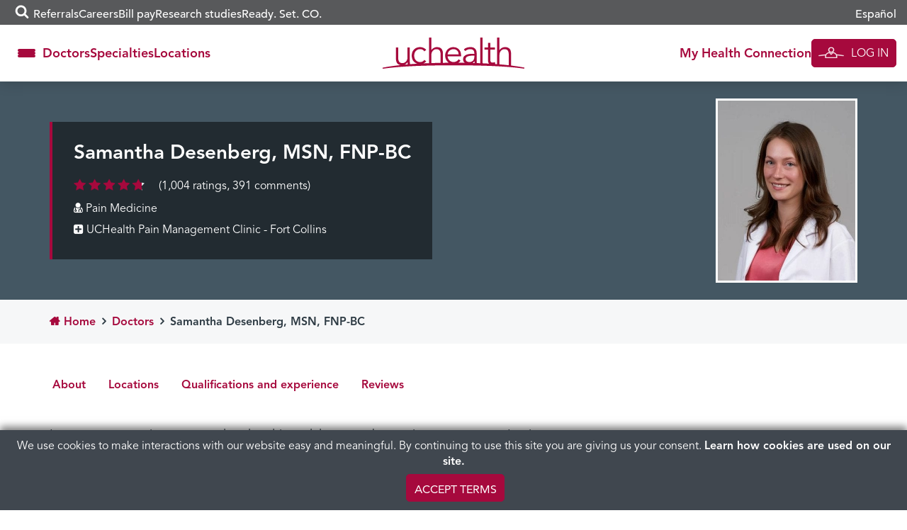

--- FILE ---
content_type: text/html; charset=UTF-8
request_url: https://www.uchealth.org/provider/samantha-desenberg-msn-fnp-bc/
body_size: 30993
content:
<!DOCTYPE html>
<html lang="en-US">
<head>
  <!-- android banner  -->
  <link rel="manifest" href="/manifest.json">
  <meta charset="UTF-8">
  <meta http-equiv="X-UA-Compatible" content="IE=edge,chrome=1" />
  <meta name='viewport' content='width=device-width, initial-scale=1' />
  <meta name="msvalidate.01" content="6442BA73B9C88B99189DB363FC3FF9AC" />
  <link rel="profile" href="https://gmpg.org/xfn/11">
  <link rel="pingback" href="https://www.uchealth.org/provider/xmlrpc.php">
  <link rel="apple-touch-icon" sizes="57x57" href="/wp-content/themes/uchealth/img/favicons/apple-touch-icon-57x57-precomposed.png">
<link rel="apple-touch-icon" sizes="60x60" href="/wp-content/themes/uchealth/img/favicons/apple-touch-icon-60x60-precomposed.png">
<link rel="apple-touch-icon" sizes="72x72" href="/wp-content/themes/uchealth/img/favicons/apple-touch-icon-72x72-precomposed.png">
<link rel="apple-touch-icon" sizes="76x76" href="/wp-content/themes/uchealth/img/favicons/apple-touch-icon-76x76-precomposed.png">
<link rel="apple-touch-icon" sizes="114x114" href="/wp-content/themes/uchealth/img/favicons/apple-touch-icon-114x114-precomposed.png">
<link rel="apple-touch-icon" sizes="120x120" href="/wp-content/themes/uchealth/img/favicons/apple-touch-icon-120x120-precomposed.png">
<link rel="apple-touch-icon" sizes="144x144" href="/wp-content/themes/uchealth/img/favicons/apple-touch-icon-144x144-precomposed.png">
<link rel="apple-touch-icon" sizes="152x152" href="/wp-content/themes/uchealth/img/favicons/apple-touch-icon-152x152-precomposed.png">
<link rel="apple-touch-icon" sizes="180x180" href="/wp-content/themes/uchealth/img/favicons/apple-touch-icon-180x180-precomposed.png">
<link rel="icon" type="image/png" href="/wp-content/themes/uchealth/img/favicons/favicon-1.png" sizes="16x16">
<link rel="icon" type="image/png" href="/wp-content/themes/uchealth/img/favicons/favicon-2.png" sizes="24x24">
<link rel="icon" type="image/png" href="/wp-content/themes/uchealth/img/favicons/favicon-3.png" sizes="32x32">
<link rel="icon" type="image/png" href="/wp-content/themes/uchealth/img/favicons/favicon-3.png" sizes="64x64">
<link rel="icon" type="image/png" href="/wp-content/themes/uchealth/img/favicons/android-chrome-96x96.png" sizes="96x96">
<link rel="icon" type="image/png" href="/wp-content/themes/uchealth/img/favicons/android-chrome-192x192.png" sizes="192x192">
<link rel="manifest" href="/wp-content/themes/uchealth/img/favicons/manifest.json">
<link rel="shortcut icon" href="/wp-content/themes/uchealth/img/favicons/uchealth.ico">
<meta name="msapplication-TileColor" content="#a6093d">
<meta name="msapplication-TileImage" content="/wp-content/themes/uchealth/img/favicons/apple-touch-icon-144x144-precomposed.png">
<meta name="msapplication-config" content="/wp-content/themes/uchealth/img/favicons/browserconfig.xml">
<meta name="theme-color" content="#a6093d">

  <!-- Active Campaign -->
  <script type="text/javascript">
    var trackcmp_email = '';
    var trackcmp = document.createElement("script");
    trackcmp.async = true;
    trackcmp.type = 'text/javascript';
    trackcmp.src = '//trackcmp.net/visit?actid=609690466&e='+encodeURIComponent(trackcmp_email)+'&r='+encodeURIComponent(document.referrer)+'&u='+encodeURIComponent(window.location.href);
    var trackcmp_s = document.getElementsByTagName("script");
    if (trackcmp_s.length) {
      trackcmp_s[0].parentNode.appendChild(trackcmp);
    } else {
      var trackcmp_h = document.getElementsByTagName("head");
      trackcmp_h.length && trackcmp_h[0].appendChild(trackcmp);
    }
  </script>

  <meta name='robots' content='index, follow, max-image-preview:large, max-snippet:-1, max-video-preview:-1' />
	<style>img:is([sizes="auto" i], [sizes^="auto," i]) { contain-intrinsic-size: 3000px 1500px }</style>
	
	<!-- This site is optimized with the Yoast SEO Premium plugin v26.6 (Yoast SEO v26.6) - https://yoast.com/wordpress/plugins/seo/ -->
	<title>Samantha Desenberg MSN, FNP-BC | Pain Medicine | UCHealth</title>
	<meta name="description" content="Samantha Desenberg MSN, FNP-BC specializes in Pain Medicine at UCHealth Pain Management Clinic - Fort Collins" />
	<link rel="canonical" href="https://www.uchealth.org/provider/samantha-desenberg-msn-fnp-bc/" />
	<meta property="og:locale" content="en_US" />
	<meta property="og:type" content="article" />
	<meta property="og:title" content="Samantha Desenberg, MSN, FNP-BC" />
	<meta property="og:description" content="I moved to Colorado from the east coast and have enjoyed exploring northern Colorado. When not at work, I enjoy hiking, gardening, and traveling." />
	<meta property="og:url" content="https://www.uchealth.org/provider/samantha-desenberg-msn-fnp-bc/" />
	<meta property="og:site_name" content="Find a Doctor" />
	<meta property="article:publisher" content="https://www.facebook.com/uchealthorg/" />
	<meta property="article:modified_time" content="2023-11-01T19:21:06+00:00" />
	<meta property="og:image" content="https://s3.amazonaws.com/uchealth-wp-uploads/wp-content/uploads/sites/5/2020/06/29174121/Desenberg.Samantha.6.2.20.624-scaled-e1593452566365.jpg" />
	<meta property="og:image:width" content="244" />
	<meta property="og:image:height" content="367" />
	<meta property="og:image:type" content="image/jpeg" />
	<meta name="twitter:card" content="summary_large_image" />
	<meta name="twitter:site" content="@uchealth" />
	<meta name="twitter:label1" content="Est. reading time" />
	<meta name="twitter:data1" content="1 minute" />
	<script type="application/ld+json" class="yoast-schema-graph">{"@context":"https://schema.org","@graph":[{"@type":"WebPage","@id":"https://www.uchealth.org/provider/samantha-desenberg-msn-fnp-bc/","url":"https://www.uchealth.org/provider/samantha-desenberg-msn-fnp-bc/","name":"Samantha Desenberg, MSN, FNP-BC - Find a Doctor","isPartOf":{"@id":"https://www.uchealth.org/provider/#website"},"datePublished":"2020-06-29T19:38:36+00:00","dateModified":"2023-11-01T19:21:06+00:00","breadcrumb":{"@id":"https://www.uchealth.org/provider/samantha-desenberg-msn-fnp-bc/#breadcrumb"},"inLanguage":"en-US","potentialAction":[{"@type":"ReadAction","target":["https://www.uchealth.org/provider/samantha-desenberg-msn-fnp-bc/"]}]},{"@type":"BreadcrumbList","@id":"https://www.uchealth.org/provider/samantha-desenberg-msn-fnp-bc/#breadcrumb","itemListElement":[{"@type":"ListItem","position":1,"name":"Home","item":"https://www.uchealth.org/provider/"},{"@type":"ListItem","position":2,"name":"Samantha Desenberg, MSN, FNP-BC"}]},{"@type":"WebSite","@id":"https://www.uchealth.org/provider/#website","url":"https://www.uchealth.org/provider/","name":"Find a Doctor","description":"","potentialAction":[{"@type":"SearchAction","target":{"@type":"EntryPoint","urlTemplate":"https://www.uchealth.org/provider/?s={search_term_string}"},"query-input":{"@type":"PropertyValueSpecification","valueRequired":true,"valueName":"search_term_string"}}],"inLanguage":"en-US"}]}</script>
	<!-- / Yoast SEO Premium plugin. -->


<link rel='dns-prefetch' href='//platform-api.sharethis.com' />
<link rel='dns-prefetch' href='//maps.googleapis.com' />
<link rel="alternate" type="application/rss+xml" title="Find a Doctor &raquo; Feed" href="https://www.uchealth.org/provider/feed/" />
<link rel="alternate" type="application/rss+xml" title="Find a Doctor &raquo; Comments Feed" href="https://www.uchealth.org/provider/comments/feed/" />
<script type="text/javascript">
/* <![CDATA[ */
window._wpemojiSettings = {"baseUrl":"https:\/\/s.w.org\/images\/core\/emoji\/16.0.1\/72x72\/","ext":".png","svgUrl":"https:\/\/s.w.org\/images\/core\/emoji\/16.0.1\/svg\/","svgExt":".svg","source":{"concatemoji":"https:\/\/www.uchealth.org\/provider\/wp-includes\/js\/wp-emoji-release.min.js?ver=6.8.3"}};
/*! This file is auto-generated */
!function(s,n){var o,i,e;function c(e){try{var t={supportTests:e,timestamp:(new Date).valueOf()};sessionStorage.setItem(o,JSON.stringify(t))}catch(e){}}function p(e,t,n){e.clearRect(0,0,e.canvas.width,e.canvas.height),e.fillText(t,0,0);var t=new Uint32Array(e.getImageData(0,0,e.canvas.width,e.canvas.height).data),a=(e.clearRect(0,0,e.canvas.width,e.canvas.height),e.fillText(n,0,0),new Uint32Array(e.getImageData(0,0,e.canvas.width,e.canvas.height).data));return t.every(function(e,t){return e===a[t]})}function u(e,t){e.clearRect(0,0,e.canvas.width,e.canvas.height),e.fillText(t,0,0);for(var n=e.getImageData(16,16,1,1),a=0;a<n.data.length;a++)if(0!==n.data[a])return!1;return!0}function f(e,t,n,a){switch(t){case"flag":return n(e,"\ud83c\udff3\ufe0f\u200d\u26a7\ufe0f","\ud83c\udff3\ufe0f\u200b\u26a7\ufe0f")?!1:!n(e,"\ud83c\udde8\ud83c\uddf6","\ud83c\udde8\u200b\ud83c\uddf6")&&!n(e,"\ud83c\udff4\udb40\udc67\udb40\udc62\udb40\udc65\udb40\udc6e\udb40\udc67\udb40\udc7f","\ud83c\udff4\u200b\udb40\udc67\u200b\udb40\udc62\u200b\udb40\udc65\u200b\udb40\udc6e\u200b\udb40\udc67\u200b\udb40\udc7f");case"emoji":return!a(e,"\ud83e\udedf")}return!1}function g(e,t,n,a){var r="undefined"!=typeof WorkerGlobalScope&&self instanceof WorkerGlobalScope?new OffscreenCanvas(300,150):s.createElement("canvas"),o=r.getContext("2d",{willReadFrequently:!0}),i=(o.textBaseline="top",o.font="600 32px Arial",{});return e.forEach(function(e){i[e]=t(o,e,n,a)}),i}function t(e){var t=s.createElement("script");t.src=e,t.defer=!0,s.head.appendChild(t)}"undefined"!=typeof Promise&&(o="wpEmojiSettingsSupports",i=["flag","emoji"],n.supports={everything:!0,everythingExceptFlag:!0},e=new Promise(function(e){s.addEventListener("DOMContentLoaded",e,{once:!0})}),new Promise(function(t){var n=function(){try{var e=JSON.parse(sessionStorage.getItem(o));if("object"==typeof e&&"number"==typeof e.timestamp&&(new Date).valueOf()<e.timestamp+604800&&"object"==typeof e.supportTests)return e.supportTests}catch(e){}return null}();if(!n){if("undefined"!=typeof Worker&&"undefined"!=typeof OffscreenCanvas&&"undefined"!=typeof URL&&URL.createObjectURL&&"undefined"!=typeof Blob)try{var e="postMessage("+g.toString()+"("+[JSON.stringify(i),f.toString(),p.toString(),u.toString()].join(",")+"));",a=new Blob([e],{type:"text/javascript"}),r=new Worker(URL.createObjectURL(a),{name:"wpTestEmojiSupports"});return void(r.onmessage=function(e){c(n=e.data),r.terminate(),t(n)})}catch(e){}c(n=g(i,f,p,u))}t(n)}).then(function(e){for(var t in e)n.supports[t]=e[t],n.supports.everything=n.supports.everything&&n.supports[t],"flag"!==t&&(n.supports.everythingExceptFlag=n.supports.everythingExceptFlag&&n.supports[t]);n.supports.everythingExceptFlag=n.supports.everythingExceptFlag&&!n.supports.flag,n.DOMReady=!1,n.readyCallback=function(){n.DOMReady=!0}}).then(function(){return e}).then(function(){var e;n.supports.everything||(n.readyCallback(),(e=n.source||{}).concatemoji?t(e.concatemoji):e.wpemoji&&e.twemoji&&(t(e.twemoji),t(e.wpemoji)))}))}((window,document),window._wpemojiSettings);
/* ]]> */
</script>
<style id='wp-emoji-styles-inline-css' type='text/css'>

	img.wp-smiley, img.emoji {
		display: inline !important;
		border: none !important;
		box-shadow: none !important;
		height: 1em !important;
		width: 1em !important;
		margin: 0 0.07em !important;
		vertical-align: -0.1em !important;
		background: none !important;
		padding: 0 !important;
	}
</style>
<link rel='stylesheet' id='wp-block-library-css' href='https://www.uchealth.org/provider/wp-includes/css/dist/block-library/style.min.css?ver=6.8.3' type='text/css' media='all' />
<style id='classic-theme-styles-inline-css' type='text/css'>
/*! This file is auto-generated */
.wp-block-button__link{color:#fff;background-color:#32373c;border-radius:9999px;box-shadow:none;text-decoration:none;padding:calc(.667em + 2px) calc(1.333em + 2px);font-size:1.125em}.wp-block-file__button{background:#32373c;color:#fff;text-decoration:none}
</style>
<link rel='stylesheet' id='wp-components-css' href='https://www.uchealth.org/provider/wp-includes/css/dist/components/style.min.css?ver=6.8.3' type='text/css' media='all' />
<link rel='stylesheet' id='wp-preferences-css' href='https://www.uchealth.org/provider/wp-includes/css/dist/preferences/style.min.css?ver=6.8.3' type='text/css' media='all' />
<link rel='stylesheet' id='wp-block-editor-css' href='https://www.uchealth.org/provider/wp-includes/css/dist/block-editor/style.min.css?ver=6.8.3' type='text/css' media='all' />
<link rel='stylesheet' id='wp-reusable-blocks-css' href='https://www.uchealth.org/provider/wp-includes/css/dist/reusable-blocks/style.min.css?ver=6.8.3' type='text/css' media='all' />
<link rel='stylesheet' id='wp-patterns-css' href='https://www.uchealth.org/provider/wp-includes/css/dist/patterns/style.min.css?ver=6.8.3' type='text/css' media='all' />
<link rel='stylesheet' id='wp-editor-css' href='https://www.uchealth.org/provider/wp-includes/css/dist/editor/style.min.css?ver=6.8.3' type='text/css' media='all' />
<link rel='stylesheet' id='sticky_block-css-css' href='https://www.uchealth.org/provider/wp-content/plugins/sticky-block/dist/blocks.style.build.css?ver=1.11.1' type='text/css' media='all' />
<style id='acf-breadcrumbs-style-inline-css' type='text/css'>
#content nav.uchealth-block-breadcrumbs,.editor-styles-wrapper.block-editor-writing-flow .acf-block-preview nav.uchealth-block-breadcrumbs{display:flex;justify-content:flex-start}@media screen and (min-width:768px){#content nav.uchealth-block-breadcrumbs.align-center,.editor-styles-wrapper.block-editor-writing-flow .acf-block-preview nav.uchealth-block-breadcrumbs.align-center{justify-content:center}#content nav.uchealth-block-breadcrumbs.align-right,.editor-styles-wrapper.block-editor-writing-flow .acf-block-preview nav.uchealth-block-breadcrumbs.align-right{justify-content:flex-end}}#content nav.uchealth-block-breadcrumbs.type-yoast>span>span>a,#content nav.uchealth-block-breadcrumbs.type-yoast>span>span>strong,.editor-styles-wrapper.block-editor-writing-flow .acf-block-preview nav.uchealth-block-breadcrumbs.type-yoast>span>span>a,.editor-styles-wrapper.block-editor-writing-flow .acf-block-preview nav.uchealth-block-breadcrumbs.type-yoast>span>span>strong{font-family:var(--font__400)}#content nav.uchealth-block-breadcrumbs.type-navxt>i,.editor-styles-wrapper.block-editor-writing-flow .acf-block-preview nav.uchealth-block-breadcrumbs.type-navxt>i{padding:0 .5em}#content nav.uchealth-block-breadcrumbs.type-navxt>i:before,.editor-styles-wrapper.block-editor-writing-flow .acf-block-preview nav.uchealth-block-breadcrumbs.type-navxt>i:before{line-height:1.4}#content nav.uchealth-block-breadcrumbs.type-custom>ol,#content nav.uchealth-block-breadcrumbs.type-get>ol,.editor-styles-wrapper.block-editor-writing-flow .acf-block-preview nav.uchealth-block-breadcrumbs.type-custom>ol,.editor-styles-wrapper.block-editor-writing-flow .acf-block-preview nav.uchealth-block-breadcrumbs.type-get>ol{display:flex;padding:0;margin:0;list-style:none}#content nav.uchealth-block-breadcrumbs.type-custom>ol>li:not(:last-of-type):after,#content nav.uchealth-block-breadcrumbs.type-get>ol>li:not(:last-of-type):after,.editor-styles-wrapper.block-editor-writing-flow .acf-block-preview nav.uchealth-block-breadcrumbs.type-custom>ol>li:not(:last-of-type):after,.editor-styles-wrapper.block-editor-writing-flow .acf-block-preview nav.uchealth-block-breadcrumbs.type-get>ol>li:not(:last-of-type):after{content:">";padding:0 .25em}#content #primary nav.uchealth-block-breadcrumbs>ol>li:last-of-type>a,#content nav.uchealth-block-breadcrumbs.type-custom>ol>li:last-of-type>a,#content nav.uchealth-block-breadcrumbs.type-get>ol>li:last-of-type>a,.editor-styles-wrapper.block-editor-writing-flow .acf-block-preview #primary nav.uchealth-block-breadcrumbs>ol>li:last-of-type>a,.editor-styles-wrapper.block-editor-writing-flow .acf-block-preview nav.uchealth-block-breadcrumbs.type-custom>ol>li:last-of-type>a,.editor-styles-wrapper.block-editor-writing-flow .acf-block-preview nav.uchealth-block-breadcrumbs.type-get>ol>li:last-of-type>a{text-decoration:none}
</style>
<link rel='stylesheet' id='acf-community-benefits-slides-style-css' href='https://www.uchealth.org/provider/wp-content/plugins/uchealth-blocks/blocks/community-benefits-slides/community-benefits-slides.css?ver=6.8.3' type='text/css' media='all' />
<link rel='stylesheet' id='acf-community-benefits-simplified-slides-style-css' href='https://www.uchealth.org/provider/wp-content/plugins/uchealth-blocks/blocks/community-benefits-simplified-slides/community-benefits-simplified-slides.css?ver=6.8.3' type='text/css' media='all' />
<style id='acf-css-code-style-inline-css' type='text/css'>
#primary .uchealth-block-css-code>.inner>.block-content>.block-main-content,.editor-styles-wrapper.block-editor-writing-flow .acf-block-preview .uchealth-block-css-code>.inner>.block-content>.block-main-content{padding:2px 5px;background-color:var(--color__error-bg);border-radius:4px}#primary .uchealth-block-css-code>.inner>.block-content>.block-main-content>code.css-code,.editor-styles-wrapper.block-editor-writing-flow .acf-block-preview .uchealth-block-css-code>.inner>.block-content>.block-main-content>code.css-code{display:block;max-width:100%;min-width:100%;padding:0;font-size:14px;line-height:1.5;color:var(--color__grey-dark);background-color:transparent;border:0;border-radius:0;word-break:break-word;white-space:pre;overflow-x:auto}#primary .uchealth-block-css-code>.inner>.block-content>.block-main-content>code.css-code>.css-code-selector,.editor-styles-wrapper.block-editor-writing-flow .acf-block-preview .uchealth-block-css-code>.inner>.block-content>.block-main-content>code.css-code>.css-code-selector{color:var(--color__grey-dark)}#primary .uchealth-block-css-code>.inner>.block-content>.block-main-content>code.css-code>.css-code-property,.editor-styles-wrapper.block-editor-writing-flow .acf-block-preview .uchealth-block-css-code>.inner>.block-content>.block-main-content>code.css-code>.css-code-property{color:var(--color__primary)}#primary .uchealth-block-css-code>.inner>.block-content>.block-main-content>code.css-code>.css-code-value,.editor-styles-wrapper.block-editor-writing-flow .acf-block-preview .uchealth-block-css-code>.inner>.block-content>.block-main-content>code.css-code>.css-code-value{color:var(--color__grey-dark)}#primary .uchealth-block-css-code>.inner>.block-content>.block-main-content>code.css-code>.css-code-punctuation,.editor-styles-wrapper.block-editor-writing-flow .acf-block-preview .uchealth-block-css-code>.inner>.block-content>.block-main-content>code.css-code>.css-code-punctuation{color:var(--color__primary)}#primary .uchealth-block-css-code+.uchealth-block-css-code,.editor-styles-wrapper.block-editor-writing-flow .acf-block-preview .uchealth-block-css-code+.uchealth-block-css-code{margin-top:-5px}#primary .uchealth-block-css-code+.uchealth-block-css-code>.inner>.block-content>.block-main-content,.editor-styles-wrapper.block-editor-writing-flow .acf-block-preview .uchealth-block-css-code+.uchealth-block-css-code>.inner>.block-content>.block-main-content{padding-top:1em}
</style>
<style id='acf-multi-image-cards-style-inline-css' type='text/css'>
section.uchealth-block-multi-image-cards{display:flex;flex-direction:row;gap:35px}section.uchealth-block-multi-image-cards.alignfull{width:100vw;margin-left:calc(50% - 50vw);margin-right:0}section.uchealth-block-multi-image-cards .card-body{display:flex;flex-direction:column;justify-content:flex-start;text-align:center}section.uchealth-block-multi-image-cards .card-body .bottom-image,section.uchealth-block-multi-image-cards .card-body .top-image{display:flex;justify-content:center}section.uchealth-block-multi-image-cards .card-body .bottom-image img{padding:1em 0}section.uchealth-block-multi-image-cards .card-body .title{padding-top:15px;font-size:larger;margin-top:auto}section.uchealth-block-multi-image-cards .card-body .link{font-size:small}section.uchealth-block-multi-image-cards .slick-slide{margin:0 27px}section.uchealth-block-multi-image-cards .slick-list{margin:0 -27px}section.uchealth-block-multi-image-cards .slick-arrow{z-index:1000!important;position:absolute;top:50%;transform:translateY(-50%);border:0;padding:0;background:0;font-size:14px;color:#fff;cursor:pointer;transition:.3s ease-in-out}section.uchealth-block-multi-image-cards .slick-arrow .fa-circle{color:rgba(164,188,194,.6);font-size:2.75em;transition:color .3s ease-in-out}section.uchealth-block-multi-image-cards .slick-arrow .fa-stack{height:2.75em;width:2.75em;line-height:2.75em}@media (max-width:768px){section.uchealth-block-multi-image-cards .slick-arrow .fa-circle{font-size:2em}section.uchealth-block-multi-image-cards .slick-arrow .fa-stack{height:2em;width:2em;line-height:2em}}section.uchealth-block-multi-image-cards .slick-arrow .fa-angle-left::before{content:"\f104"}section.uchealth-block-multi-image-cards .slick-arrow .cta-slick-button{font-size:1.75em}section.uchealth-block-multi-image-cards .slick-arrow:focus,section.uchealth-block-multi-image-cards .slick-arrow:hover{color:#fff}section.uchealth-block-multi-image-cards .slick-arrow:focus .fa-circle,section.uchealth-block-multi-image-cards .slick-arrow:hover .fa-circle{color:rgba(164,188,194,.9)}section.uchealth-block-multi-image-cards .slick-arrow.slick-prev{right:calc(100% - 6em)!important}section.uchealth-block-multi-image-cards .slick-arrow.slick-next{left:calc(100% - 6em)!important}@media (max-width:768px){section.uchealth-block-multi-image-cards .slick-arrow .cta-slick-button{font-size:1em}section.uchealth-block-multi-image-cards .slick-arrow.slick-prev{right:calc(100% - 2em)!important}section.uchealth-block-multi-image-cards .slick-arrow.slick-next{left:calc(100% - 2em)!important}}section.uchealth-block-multi-image-cards .slick-arrow.slick-disabled{opacity:0;pointer-events:none}
</style>
<link rel='stylesheet' id='acf-navigation-style-css' href='https://www.uchealth.org/provider/wp-content/plugins/uchealth-blocks/blocks/navigation/navigation.css?ver=6.8.3' type='text/css' media='all' />
<link rel='stylesheet' id='acf-parallax-content-style-css' href='https://www.uchealth.org/provider/wp-content/plugins/uchealth-blocks/blocks/parallax-content/parallax-content.css?ver=6.8.3' type='text/css' media='all' />
<link rel='stylesheet' id='acf-partner-logos-style-css' href='https://www.uchealth.org/provider/wp-content/plugins/uchealth-blocks/blocks/partner-logos/partner-logos.css?ver=6.8.3' type='text/css' media='all' />
<style id='acf-quick-links-style-inline-css' type='text/css'>
#content nav.uchealth-block-quick-links,.editor-styles-wrapper.block-editor-writing-flow .acf-block-preview nav.uchealth-block-quick-links{--section-text-color:var(--color__grey-darker);--section-link-color:var(--color__grey-darker);--section-background-color:white}#content nav.uchealth-block-quick-links>.inner,.editor-styles-wrapper.block-editor-writing-flow .acf-block-preview nav.uchealth-block-quick-links>.inner{background-color:var(--section-background-color);box-shadow:0 0 20px rgba(0,0,0,.2)}#content nav.uchealth-block-quick-links button.quick-links-toggle,.editor-styles-wrapper.block-editor-writing-flow .acf-block-preview nav.uchealth-block-quick-links button.quick-links-toggle{display:flex;justify-content:center;align-items:center;gap:5px;width:100%;-webkit-appearance:none;-moz-appearance:none;appearance:none;padding-block:15px;font-family:var(--font__700);color:#fff;background-color:var(--color__grey);border:0}@media screen and (min-width:992px){#content nav.uchealth-block-quick-links,.editor-styles-wrapper.block-editor-writing-flow .acf-block-preview nav.uchealth-block-quick-links{--section-link-color:var(--color__primary);--section-background-color:rgba(255,255,255, 0.95)}#content nav.uchealth-block-quick-links button.quick-links-toggle,.editor-styles-wrapper.block-editor-writing-flow .acf-block-preview nav.uchealth-block-quick-links button.quick-links-toggle{display:none}}#content nav.uchealth-block-quick-links button.quick-links-toggle:after,.editor-styles-wrapper.block-editor-writing-flow .acf-block-preview nav.uchealth-block-quick-links button.quick-links-toggle:after{display:inline-block;position:relative;content:"\f105";width:25px;font:600 22px/22px FontAwesome;vertical-align:middle;transform:rotate(90deg);transition:transform .1s ease-in-out}#content nav.uchealth-block-quick-links ul.block-quick-links,.editor-styles-wrapper.block-editor-writing-flow .acf-block-preview nav.uchealth-block-quick-links ul.block-quick-links{display:flex;flex-direction:column;justify-content:center;align-items:center;gap:20px;width:100%;margin:0;padding:20px 0;list-style:none}#content nav.uchealth-block-quick-links ul.block-quick-links>li>a,.editor-styles-wrapper.block-editor-writing-flow .acf-block-preview nav.uchealth-block-quick-links ul.block-quick-links>li>a{color:var(--section-link-color);font-family:var(--font__700)}@media screen and (min-width:992px){#content nav.uchealth-block-quick-links ul.block-quick-links,.editor-styles-wrapper.block-editor-writing-flow .acf-block-preview nav.uchealth-block-quick-links ul.block-quick-links{flex-direction:row;align-items:flex-start;gap:30px}#content nav.uchealth-block-quick-links ul.block-quick-links>li>a,.editor-styles-wrapper.block-editor-writing-flow .acf-block-preview nav.uchealth-block-quick-links ul.block-quick-links>li>a{font-size:18px}}#content #primary nav.uchealth-block-quick-links,.editor-styles-wrapper.block-editor-writing-flow .acf-block-preview #primary nav.uchealth-block-quick-links{position:-webkit-sticky;position:sticky;top:0;margin:0 -15px;z-index:10;opacity:1}@media screen and (min-width:768px){#content nav.uchealth-block-quick-links button.quick-links-toggle,.editor-styles-wrapper.block-editor-writing-flow .acf-block-preview nav.uchealth-block-quick-links button.quick-links-toggle{font-size:18px}#content #primary nav.uchealth-block-quick-links,.editor-styles-wrapper.block-editor-writing-flow .acf-block-preview #primary nav.uchealth-block-quick-links{width:100vw;margin-left:calc(50% - 50vw);margin-right:0}}#content #primary nav.uchealth-block-quick-links.is-pinned,.editor-styles-wrapper.block-editor-writing-flow .acf-block-preview #primary nav.uchealth-block-quick-links.is-pinned{transition:opacity .2s ease-in-out}#content #primary nav.uchealth-block-quick-links:not(.is-pinned),.editor-styles-wrapper.block-editor-writing-flow .acf-block-preview #primary nav.uchealth-block-quick-links:not(.is-pinned){pointer-events:none;opacity:0}#content #primary nav.uchealth-block-quick-links:not(.is-open) button.quick-links-toggle:after,.editor-styles-wrapper.block-editor-writing-flow .acf-block-preview #primary nav.uchealth-block-quick-links:not(.is-open) button.quick-links-toggle:after{transform:rotate(0)}@media screen and (max-width:991px){#content #primary nav.uchealth-block-quick-links:not(.is-open) ul,.editor-styles-wrapper.block-editor-writing-flow .acf-block-preview #primary nav.uchealth-block-quick-links:not(.is-open) ul{display:none}}#content #primary nav.uchealth-block-quick-links .inner,.editor-styles-wrapper.block-editor-writing-flow .acf-block-preview #primary nav.uchealth-block-quick-links .inner{position:absolute;top:0;right:0;left:0}.editor-styles-wrapper.block-editor-writing-flow .acf-block-preview nav.uchealth-block-quick-links{padding-right:15px;padding-left:15px}
</style>
<style id='acf-social-icons-style-inline-css' type='text/css'>
#content .uchealth-block-social-icons,.editor-styles-wrapper.block-editor-writing-flow .acf-block-preview .uchealth-block-social-icons{margin-block:1em}#content .uchealth-block-social-icons .inner .block-content .social-icons,.editor-styles-wrapper.block-editor-writing-flow .acf-block-preview .uchealth-block-social-icons .inner .block-content .social-icons{display:flex;flex-wrap:wrap;align-items:center;gap:10px}@media screen and (min-width:1200px){#content .uchealth-block-social-icons,.editor-styles-wrapper.block-editor-writing-flow .acf-block-preview .uchealth-block-social-icons{margin-block:2em}#content .uchealth-block-social-icons .inner .block-content .social-icons,.editor-styles-wrapper.block-editor-writing-flow .acf-block-preview .uchealth-block-social-icons .inner .block-content .social-icons{gap:20px}}#content .uchealth-block-social-icons .inner .block-content .social-icons>a.social-icon,.editor-styles-wrapper.block-editor-writing-flow .acf-block-preview .uchealth-block-social-icons .inner .block-content .social-icons>a.social-icon{height:48px;width:48px;transition:opacity .2s}#content .uchealth-block-social-icons .inner .block-content .social-icons>a.social-icon:hover,.editor-styles-wrapper.block-editor-writing-flow .acf-block-preview .uchealth-block-social-icons .inner .block-content .social-icons>a.social-icon:hover{opacity:.8}#content .uchealth-block-social-icons .inner .block-content .social-icons>a.social-icon>img,.editor-styles-wrapper.block-editor-writing-flow .acf-block-preview .uchealth-block-social-icons .inner .block-content .social-icons>a.social-icon>img{height:100%;width:100%;-o-object-fit:contain;object-fit:contain}#content .uchealth-block-social-icons.style-square .inner .block-content .social-icons>a.social-icon,.editor-styles-wrapper.block-editor-writing-flow .acf-block-preview .uchealth-block-social-icons.style-square .inner .block-content .social-icons>a.social-icon{border-radius:0}#content .uchealth-block-social-icons.style-rounded_corners .inner .block-content .social-icons>a.social-icon,.editor-styles-wrapper.block-editor-writing-flow .acf-block-preview .uchealth-block-social-icons.style-rounded_corners .inner .block-content .social-icons>a.social-icon{border-radius:8px;overflow:hidden}#content .uchealth-block-social-icons.style-circle .inner .block-content .social-icons>a.social-icon,.editor-styles-wrapper.block-editor-writing-flow .acf-block-preview .uchealth-block-social-icons.style-circle .inner .block-content .social-icons>a.social-icon{border-radius:50%;overflow:hidden}#content .uchealth-block-social-icons.align-left .inner .block-content .social-icons,.editor-styles-wrapper.block-editor-writing-flow .acf-block-preview .uchealth-block-social-icons.align-left .inner .block-content .social-icons{justify-content:flex-start}#content .uchealth-block-social-icons.align-center .inner .block-content .social-icons,.editor-styles-wrapper.block-editor-writing-flow .acf-block-preview .uchealth-block-social-icons.align-center .inner .block-content .social-icons{justify-content:center}#content .uchealth-block-social-icons.align-right .inner .block-content .social-icons,.editor-styles-wrapper.block-editor-writing-flow .acf-block-preview .uchealth-block-social-icons.align-right .inner .block-content .social-icons{justify-content:flex-end}
</style>
<style id='acf-team-member-style-inline-css' type='text/css'>
#content .uchealth-block-team-member,.editor-styles-wrapper.block-editor-writing-flow .acf-block-preview .uchealth-block-team-member{--section-text-color:var(--color__grey-darker);--section-link-color:var(--color__primary);--section-background-color:white;display:flex;flex-direction:column;gap:30px;padding:20px;background-color:var(--section-background-color);border:1px solid var(--color__grey-lighter)}#content .uchealth-block-team-member .team-member-info>h3,.editor-styles-wrapper.block-editor-writing-flow .acf-block-preview .uchealth-block-team-member .team-member-info>h3{margin:0 0 .5em;font-size:24px;color:var(--section-text-color)}#content .uchealth-block-team-member .team-member-info .team-member-content>:first-child,.editor-styles-wrapper.block-editor-writing-flow .acf-block-preview .uchealth-block-team-member .team-member-info .team-member-content>:first-child{margin-top:0}#content .uchealth-block-team-member .team-member-info .team-member-content>:last-child,.editor-styles-wrapper.block-editor-writing-flow .acf-block-preview .uchealth-block-team-member .team-member-info .team-member-content>:last-child{margin-bottom:0}#content .uchealth-block-team-member .team-member-info .wp-block-buttons,.editor-styles-wrapper.block-editor-writing-flow .acf-block-preview .uchealth-block-team-member .team-member-info .wp-block-buttons{-webkit-margin-before:1.5em;margin-block-start:1.5em}@media screen and (min-width:600px){#content .uchealth-block-team-member,.editor-styles-wrapper.block-editor-writing-flow .acf-block-preview .uchealth-block-team-member{flex-direction:row;padding:30px}#content .uchealth-block-team-member .team-member-image,.editor-styles-wrapper.block-editor-writing-flow .acf-block-preview .uchealth-block-team-member .team-member-image{flex:0 0 25%}#content .uchealth-block-team-member.image-position-right,.editor-styles-wrapper.block-editor-writing-flow .acf-block-preview .uchealth-block-team-member.image-position-right{flex-direction:row-reverse}}#content .uchealth-block-team-member+.uchealth-block-team-member,.editor-styles-wrapper.block-editor-writing-flow .acf-block-preview .uchealth-block-team-member+.uchealth-block-team-member{-webkit-margin-before:30px;margin-block-start:30px}@media screen and (min-width:992px){#content .uchealth-block-team-member+.uchealth-block-team-member,.editor-styles-wrapper.block-editor-writing-flow .acf-block-preview .uchealth-block-team-member+.uchealth-block-team-member{-webkit-margin-before:40px;margin-block-start:40px}}
</style>
<link rel='stylesheet' id='google-maps-embed-style-css' href='https://www.uchealth.org/provider/wp-content/plugins/uchealth-blocks/blocks/google-maps-embed/css/google-maps-embed-style.css?ver=1769125143' type='text/css' media='all' />
<link rel='stylesheet' id='image-grid-style-css' href='https://www.uchealth.org/provider/wp-content/plugins/uchealth-blocks//blocks/image-grid/css/image-grid-style.css?ver=1769125143' type='text/css' media='all' />
<link rel='stylesheet' id='livi-help-desk-style-css' href='https://www.uchealth.org/provider/wp-content/plugins/uchealth-blocks//blocks/livi-help-desk/css/livi-help-desk-style.css?ver=1769125143' type='text/css' media='all' />
<link rel='stylesheet' id='locations-map-style-css' href='https://www.uchealth.org/provider/wp-content/plugins/uchealth-blocks/blocks/locations-map/css/locations-map-style.css?ver=1769125144' type='text/css' media='all' />
<link rel='stylesheet' id='modal-style-css' href='https://www.uchealth.org/provider/wp-content/plugins/uchealth-blocks//blocks/modal/css/modal-style.css?ver=1769125144' type='text/css' media='all' />
<link rel='stylesheet' id='navigation-livi-header-style-css' href='https://www.uchealth.org/provider/wp-content/plugins/uchealth-blocks//blocks/navigation-livi-header/css/navigation-livi-header-style.css?ver=1769125144' type='text/css' media='all' />
<link rel='stylesheet' id='page-content-tabs-style-css' href='https://www.uchealth.org/provider/wp-content/plugins/uchealth-blocks//blocks/page-content-tabs/css/page-content-tabs-style.css?ver=1769125144' type='text/css' media='all' />
<link rel='stylesheet' id='popup-style-css' href='https://www.uchealth.org/provider/wp-content/plugins/uchealth-blocks//blocks/popup/css/popup-style.css?ver=1769125144' type='text/css' media='all' />
<link rel='stylesheet' id='newsletter-signup-style-css' href='https://www.uchealth.org/provider/wp-content/plugins/uchealth-blocks//blocks/newsletter-signup/css/newsletter-signup-style.css?ver=1769125144' type='text/css' media='all' />
<style id='global-styles-inline-css' type='text/css'>
:root{--wp--preset--aspect-ratio--square: 1;--wp--preset--aspect-ratio--4-3: 4/3;--wp--preset--aspect-ratio--3-4: 3/4;--wp--preset--aspect-ratio--3-2: 3/2;--wp--preset--aspect-ratio--2-3: 2/3;--wp--preset--aspect-ratio--16-9: 16/9;--wp--preset--aspect-ratio--9-16: 9/16;--wp--preset--color--black: #000000;--wp--preset--color--cyan-bluish-gray: #abb8c3;--wp--preset--color--white: #FFFFFF;--wp--preset--color--pale-pink: #f78da7;--wp--preset--color--vivid-red: #cf2e2e;--wp--preset--color--luminous-vivid-orange: #ff6900;--wp--preset--color--luminous-vivid-amber: #fcb900;--wp--preset--color--light-green-cyan: #7bdcb5;--wp--preset--color--vivid-green-cyan: #00d084;--wp--preset--color--pale-cyan-blue: #8ed1fc;--wp--preset--color--vivid-cyan-blue: #0693e3;--wp--preset--color--vivid-purple: #9b51e0;--wp--preset--color--dark-red: #A6093D;--wp--preset--color--light-red: #D6001C;--wp--preset--color--red-rock: #C75643;--wp--preset--color--dark-gray: #40474F;--wp--preset--color--dark-medium-gray: #425563;--wp--preset--color--medium-gray: #D1DDE0;--wp--preset--color--light-gray: #EAF0F1;--wp--preset--color--mountain-majesty: #C3B2CB;--wp--preset--color--sunshine-yellow: #ECAE43;--wp--preset--color--alpine-teal: #91BFAC;--wp--preset--color--brush-green: #87893A;--wp--preset--color--graphite: #58595B;--wp--preset--color--summit-blue: #3B5470;--wp--preset--color--shadow-gray: #425563;--wp--preset--color--granite-gray: #768692;--wp--preset--color--glacier-gray: #A4BCC2;--wp--preset--color--soft-white: #EBEBE6;--wp--preset--gradient--vivid-cyan-blue-to-vivid-purple: linear-gradient(135deg,rgba(6,147,227,1) 0%,rgb(155,81,224) 100%);--wp--preset--gradient--light-green-cyan-to-vivid-green-cyan: linear-gradient(135deg,rgb(122,220,180) 0%,rgb(0,208,130) 100%);--wp--preset--gradient--luminous-vivid-amber-to-luminous-vivid-orange: linear-gradient(135deg,rgba(252,185,0,1) 0%,rgba(255,105,0,1) 100%);--wp--preset--gradient--luminous-vivid-orange-to-vivid-red: linear-gradient(135deg,rgba(255,105,0,1) 0%,rgb(207,46,46) 100%);--wp--preset--gradient--very-light-gray-to-cyan-bluish-gray: linear-gradient(135deg,rgb(238,238,238) 0%,rgb(169,184,195) 100%);--wp--preset--gradient--cool-to-warm-spectrum: linear-gradient(135deg,rgb(74,234,220) 0%,rgb(151,120,209) 20%,rgb(207,42,186) 40%,rgb(238,44,130) 60%,rgb(251,105,98) 80%,rgb(254,248,76) 100%);--wp--preset--gradient--blush-light-purple: linear-gradient(135deg,rgb(255,206,236) 0%,rgb(152,150,240) 100%);--wp--preset--gradient--blush-bordeaux: linear-gradient(135deg,rgb(254,205,165) 0%,rgb(254,45,45) 50%,rgb(107,0,62) 100%);--wp--preset--gradient--luminous-dusk: linear-gradient(135deg,rgb(255,203,112) 0%,rgb(199,81,192) 50%,rgb(65,88,208) 100%);--wp--preset--gradient--pale-ocean: linear-gradient(135deg,rgb(255,245,203) 0%,rgb(182,227,212) 50%,rgb(51,167,181) 100%);--wp--preset--gradient--electric-grass: linear-gradient(135deg,rgb(202,248,128) 0%,rgb(113,206,126) 100%);--wp--preset--gradient--midnight: linear-gradient(135deg,rgb(2,3,129) 0%,rgb(40,116,252) 100%);--wp--preset--font-size--small: 13px;--wp--preset--font-size--medium: 20px;--wp--preset--font-size--large: 36px;--wp--preset--font-size--x-large: 42px;--wp--preset--spacing--20: 0.44rem;--wp--preset--spacing--30: 0.67rem;--wp--preset--spacing--40: 1rem;--wp--preset--spacing--50: 1.5rem;--wp--preset--spacing--60: 2.25rem;--wp--preset--spacing--70: 3.38rem;--wp--preset--spacing--80: 5.06rem;--wp--preset--shadow--natural: 6px 6px 9px rgba(0, 0, 0, 0.2);--wp--preset--shadow--deep: 12px 12px 50px rgba(0, 0, 0, 0.4);--wp--preset--shadow--sharp: 6px 6px 0px rgba(0, 0, 0, 0.2);--wp--preset--shadow--outlined: 6px 6px 0px -3px rgba(255, 255, 255, 1), 6px 6px rgba(0, 0, 0, 1);--wp--preset--shadow--crisp: 6px 6px 0px rgba(0, 0, 0, 1);}:where(.is-layout-flex){gap: 0.5em;}:where(.is-layout-grid){gap: 0.5em;}body .is-layout-flex{display: flex;}.is-layout-flex{flex-wrap: wrap;align-items: center;}.is-layout-flex > :is(*, div){margin: 0;}body .is-layout-grid{display: grid;}.is-layout-grid > :is(*, div){margin: 0;}:where(.wp-block-columns.is-layout-flex){gap: 2em;}:where(.wp-block-columns.is-layout-grid){gap: 2em;}:where(.wp-block-post-template.is-layout-flex){gap: 1.25em;}:where(.wp-block-post-template.is-layout-grid){gap: 1.25em;}.has-black-color{color: var(--wp--preset--color--black) !important;}.has-cyan-bluish-gray-color{color: var(--wp--preset--color--cyan-bluish-gray) !important;}.has-white-color{color: var(--wp--preset--color--white) !important;}.has-pale-pink-color{color: var(--wp--preset--color--pale-pink) !important;}.has-vivid-red-color{color: var(--wp--preset--color--vivid-red) !important;}.has-luminous-vivid-orange-color{color: var(--wp--preset--color--luminous-vivid-orange) !important;}.has-luminous-vivid-amber-color{color: var(--wp--preset--color--luminous-vivid-amber) !important;}.has-light-green-cyan-color{color: var(--wp--preset--color--light-green-cyan) !important;}.has-vivid-green-cyan-color{color: var(--wp--preset--color--vivid-green-cyan) !important;}.has-pale-cyan-blue-color{color: var(--wp--preset--color--pale-cyan-blue) !important;}.has-vivid-cyan-blue-color{color: var(--wp--preset--color--vivid-cyan-blue) !important;}.has-vivid-purple-color{color: var(--wp--preset--color--vivid-purple) !important;}.has-black-background-color{background-color: var(--wp--preset--color--black) !important;}.has-cyan-bluish-gray-background-color{background-color: var(--wp--preset--color--cyan-bluish-gray) !important;}.has-white-background-color{background-color: var(--wp--preset--color--white) !important;}.has-pale-pink-background-color{background-color: var(--wp--preset--color--pale-pink) !important;}.has-vivid-red-background-color{background-color: var(--wp--preset--color--vivid-red) !important;}.has-luminous-vivid-orange-background-color{background-color: var(--wp--preset--color--luminous-vivid-orange) !important;}.has-luminous-vivid-amber-background-color{background-color: var(--wp--preset--color--luminous-vivid-amber) !important;}.has-light-green-cyan-background-color{background-color: var(--wp--preset--color--light-green-cyan) !important;}.has-vivid-green-cyan-background-color{background-color: var(--wp--preset--color--vivid-green-cyan) !important;}.has-pale-cyan-blue-background-color{background-color: var(--wp--preset--color--pale-cyan-blue) !important;}.has-vivid-cyan-blue-background-color{background-color: var(--wp--preset--color--vivid-cyan-blue) !important;}.has-vivid-purple-background-color{background-color: var(--wp--preset--color--vivid-purple) !important;}.has-black-border-color{border-color: var(--wp--preset--color--black) !important;}.has-cyan-bluish-gray-border-color{border-color: var(--wp--preset--color--cyan-bluish-gray) !important;}.has-white-border-color{border-color: var(--wp--preset--color--white) !important;}.has-pale-pink-border-color{border-color: var(--wp--preset--color--pale-pink) !important;}.has-vivid-red-border-color{border-color: var(--wp--preset--color--vivid-red) !important;}.has-luminous-vivid-orange-border-color{border-color: var(--wp--preset--color--luminous-vivid-orange) !important;}.has-luminous-vivid-amber-border-color{border-color: var(--wp--preset--color--luminous-vivid-amber) !important;}.has-light-green-cyan-border-color{border-color: var(--wp--preset--color--light-green-cyan) !important;}.has-vivid-green-cyan-border-color{border-color: var(--wp--preset--color--vivid-green-cyan) !important;}.has-pale-cyan-blue-border-color{border-color: var(--wp--preset--color--pale-cyan-blue) !important;}.has-vivid-cyan-blue-border-color{border-color: var(--wp--preset--color--vivid-cyan-blue) !important;}.has-vivid-purple-border-color{border-color: var(--wp--preset--color--vivid-purple) !important;}.has-vivid-cyan-blue-to-vivid-purple-gradient-background{background: var(--wp--preset--gradient--vivid-cyan-blue-to-vivid-purple) !important;}.has-light-green-cyan-to-vivid-green-cyan-gradient-background{background: var(--wp--preset--gradient--light-green-cyan-to-vivid-green-cyan) !important;}.has-luminous-vivid-amber-to-luminous-vivid-orange-gradient-background{background: var(--wp--preset--gradient--luminous-vivid-amber-to-luminous-vivid-orange) !important;}.has-luminous-vivid-orange-to-vivid-red-gradient-background{background: var(--wp--preset--gradient--luminous-vivid-orange-to-vivid-red) !important;}.has-very-light-gray-to-cyan-bluish-gray-gradient-background{background: var(--wp--preset--gradient--very-light-gray-to-cyan-bluish-gray) !important;}.has-cool-to-warm-spectrum-gradient-background{background: var(--wp--preset--gradient--cool-to-warm-spectrum) !important;}.has-blush-light-purple-gradient-background{background: var(--wp--preset--gradient--blush-light-purple) !important;}.has-blush-bordeaux-gradient-background{background: var(--wp--preset--gradient--blush-bordeaux) !important;}.has-luminous-dusk-gradient-background{background: var(--wp--preset--gradient--luminous-dusk) !important;}.has-pale-ocean-gradient-background{background: var(--wp--preset--gradient--pale-ocean) !important;}.has-electric-grass-gradient-background{background: var(--wp--preset--gradient--electric-grass) !important;}.has-midnight-gradient-background{background: var(--wp--preset--gradient--midnight) !important;}.has-small-font-size{font-size: var(--wp--preset--font-size--small) !important;}.has-medium-font-size{font-size: var(--wp--preset--font-size--medium) !important;}.has-large-font-size{font-size: var(--wp--preset--font-size--large) !important;}.has-x-large-font-size{font-size: var(--wp--preset--font-size--x-large) !important;}
:where(.wp-block-post-template.is-layout-flex){gap: 1.25em;}:where(.wp-block-post-template.is-layout-grid){gap: 1.25em;}
:where(.wp-block-columns.is-layout-flex){gap: 2em;}:where(.wp-block-columns.is-layout-grid){gap: 2em;}
:root :where(.wp-block-pullquote){font-size: 1.5em;line-height: 1.6;}
</style>
<link rel='stylesheet' id='cookie-law-info-css' href='https://www.uchealth.org/provider/wp-content/plugins/cookie-law-info/legacy/public/css/cookie-law-info-public.css?ver=3.3.9' type='text/css' media='all' />
<link rel='stylesheet' id='cookie-law-info-gdpr-css' href='https://www.uchealth.org/provider/wp-content/plugins/cookie-law-info/legacy/public/css/cookie-law-info-gdpr.css?ver=3.3.9' type='text/css' media='all' />
<link rel='stylesheet' id='share-this-share-buttons-sticky-css' href='https://www.uchealth.org/provider/wp-content/plugins/sharethis-share-buttons/css/mu-style.css?ver=1573850812' type='text/css' media='all' />
<link rel='stylesheet' id='uchealth-block-styles-css' href='https://www.uchealth.org/provider/wp-content/plugins/uchealth-blocks/styles/block-styles.css?ver=1769125139' type='text/css' media='all' />
<link rel='stylesheet' id='uch-block-slick-slider-css' href='https://www.uchealth.org/provider/wp-content/plugins/uchealth-blocks//styles/slick.css?ver=6.8.3' type='text/css' media='all' />
<link rel='stylesheet' id='uchealth-doctor-location-style-css' href='https://www.uchealth.org/provider/wp-content/themes/uchealth/styles/locations-providers/locations-providers.css?ver=1769125144' type='text/css' media='all' />
<link rel='stylesheet' id='uchealth-doctor-style-css' href='https://www.uchealth.org/provider/wp-content/themes/uchealth-doctor/styles/doctor.css?ver=1769125145' type='text/css' media='all' />
<link rel='stylesheet' id='uchealth-style-build-css' href='https://www.uchealth.org/provider/wp-content/themes/uchealth/build.css?ver=1769125135' type='text/css' media='all' />
<script type="text/javascript" src="https://www.uchealth.org/provider/wp-content/plugins/uchealth-blocks/blocks/parallax-content/parallax-content.js?ver=1698679219" id="acf-parallax-content-script-js"></script>
<script type="text/javascript" src="https://www.uchealth.org/provider/wp-includes/js/jquery/jquery.min.js?ver=3.7.1" id="jquery-core-js"></script>
<script type="text/javascript" src="https://www.uchealth.org/provider/wp-includes/js/jquery/jquery-migrate.min.js?ver=3.4.1" id="jquery-migrate-js"></script>
<script type="text/javascript" id="cookie-law-info-js-extra">
/* <![CDATA[ */
var Cli_Data = {"nn_cookie_ids":[],"cookielist":[],"non_necessary_cookies":[],"ccpaEnabled":"","ccpaRegionBased":"","ccpaBarEnabled":"","strictlyEnabled":["necessary","obligatoire"],"ccpaType":"gdpr","js_blocking":"","custom_integration":"","triggerDomRefresh":"","secure_cookies":""};
var cli_cookiebar_settings = {"animate_speed_hide":"500","animate_speed_show":"500","background":"#40474f","border":"#b1a6a6c2","border_on":"","button_1_button_colour":"#a6093d","button_1_button_hover":"#850731","button_1_link_colour":"#fff","button_1_as_button":"1","button_1_new_win":"","button_2_button_colour":"#333","button_2_button_hover":"#292929","button_2_link_colour":"#ffffff","button_2_as_button":"","button_2_hidebar":"","button_3_button_colour":"#3566bb","button_3_button_hover":"#2a5296","button_3_link_colour":"#fff","button_3_as_button":"1","button_3_new_win":"","button_4_button_colour":"#000","button_4_button_hover":"#000000","button_4_link_colour":"#333333","button_4_as_button":"","button_7_button_colour":"#a6093d","button_7_button_hover":"#850731","button_7_link_colour":"#fff","button_7_as_button":"1","button_7_new_win":"","font_family":"inherit","header_fix":"","notify_animate_hide":"1","notify_animate_show":"","notify_div_id":"#cookie-law-info-bar","notify_position_horizontal":"right","notify_position_vertical":"bottom","scroll_close":"","scroll_close_reload":"","accept_close_reload":"","reject_close_reload":"","showagain_tab":"","showagain_background":"#fff","showagain_border":"#000","showagain_div_id":"#cookie-law-info-again","showagain_x_position":"100px","text":"#ffffff","show_once_yn":"","show_once":"10000","logging_on":"","as_popup":"","popup_overlay":"1","bar_heading_text":"","cookie_bar_as":"banner","popup_showagain_position":"bottom-right","widget_position":"left"};
var log_object = {"ajax_url":"https:\/\/www.uchealth.org\/provider\/wp-admin\/admin-ajax.php"};
/* ]]> */
</script>
<script type="text/javascript" src="https://www.uchealth.org/provider/wp-content/plugins/cookie-law-info/legacy/public/js/cookie-law-info-public.js?ver=3.3.9" id="cookie-law-info-js"></script>
<script type="text/javascript" src="//platform-api.sharethis.com/js/sharethis.js?ver=2.3.6#property=5e97485f313ffe00134d0cdf&amp;product=sticky-buttons&amp;source=sharethis-share-buttons-wordpress" id="share-this-share-buttons-mu-js"></script>
<script type="text/javascript" src="https://www.uchealth.org/provider/wp-content/plugins/uchealth-blocks//js/slick.min.js?ver=6.8.3" id="uch-block-slick-slider-js"></script>
<script type="text/javascript" src="https://maps.googleapis.com/maps/api/js?key=AIzaSyBlCnLER8Tt9VSyiRpU5KCEEak61IrqgMM&amp;libraries=places&amp;ver=6.8.3" id="google-maps-places-api-js"></script>
<link rel="https://api.w.org/" href="https://www.uchealth.org/provider/wp-json/" /><link rel="EditURI" type="application/rsd+xml" title="RSD" href="https://www.uchealth.org/provider/xmlrpc.php?rsd" />
<meta name="generator" content="WordPress 6.8.3" />
<link rel='shortlink' href='https://www.uchealth.org/provider/?p=7906' />
<link rel="alternate" title="oEmbed (JSON)" type="application/json+oembed" href="https://www.uchealth.org/provider/wp-json/oembed/1.0/embed?url=https%3A%2F%2Fwww.uchealth.org%2Fprovider%2Fsamantha-desenberg-msn-fnp-bc%2F" />
<link rel="alternate" title="oEmbed (XML)" type="text/xml+oembed" href="https://www.uchealth.org/provider/wp-json/oembed/1.0/embed?url=https%3A%2F%2Fwww.uchealth.org%2Fprovider%2Fsamantha-desenberg-msn-fnp-bc%2F&#038;format=xml" />
  <!-- Google Tag Manager -->
  <script>(function(w,d,s,l,i){w[l]=w[l]||[];w[l].push({'gtm.start': new Date().getTime(),event:'gtm.js'});var f=d.getElementsByTagName(s)[0], j=d.createElement(s),dl=l!='dataLayer'?'&l='+l:'';j.async=true;j.src='https://www.googletagmanager.com/gtm.js?id='+i+dl;f.parentNode.insertBefore(j,f);})(window,document,'script','dataLayer','GTM-N5CTPRD');</script>
  <!-- End Google Tag Manager -->
  <!-- Google Custom Search Code -->
  <script type="text/javascript">
    _gaq = {};
    _gaq.push = function () {
    ga('send', 'pageview', arguments[0][1]); };
  </script>
  <!-- End Google Custom Search Code -->
  
  <!-- iOS app banner -->
  <meta name="apple-itunes-app" content="app-id=1190643586, app-argument=https://www.uchealth.org/provider/samantha-desenberg-msn-fnp-bc/">

	<!-- Avenir fonts -->
	<link rel="preconnect" href="https://cdn.fonts.net">
	<link href="https://cdn.fonts.net/kit/9cd1d98d-2539-475d-9302-0e9f9db28533/9cd1d98d-2539-475d-9302-0e9f9db28533.css" rel="stylesheet" />

</head>
<body class="wp-singular uch_provider-template-default single single-uch_provider postid-7906 wp-theme-uchealth wp-child-theme-uchealth-doctor no-page-banner include-margin-beneath-page-banner map-page-banner page-template-provider">

    <!-- Google Tag Manager (noscript) -->
  <noscript><iframe src="https://www.googletagmanager.com/ns.html?id=GTM-N5CTPRD" height="0" width="0" style="display:none;visibility:hidden"></iframe></noscript>
  <!-- End Google Tag Manager (noscript) -->
  
  <a class="skip-link screen-reader-text" href="#main">Skip to content</a>

	
<header id="header">
  <div class="pre-header">

  <div class="pre-header-left">
    <button id="pre-header-search-toggle" class="pre-header-search-toggle" aria-label="Toggle search" aria-controls="pre-header-search-container" aria-expanded="false">
      <svg class="search-icon" viewBox="0 0 26 28" aria-label="Search" role="img">
        <title>Search</title>
        <path d="M18 13c0-3.859-3.141-7-7-7s-7 3.141-7 7 3.141 7 7 7 7-3.141 7-7zM26 26c0 1.094-0.906 2-2 2-0.531 0-1.047-0.219-1.406-0.594l-5.359-5.344c-1.828 1.266-4.016 1.937-6.234 1.937-6.078 0-11-4.922-11-11s4.922-11 11-11 11 4.922 11 11c0 2.219-0.672 4.406-1.937 6.234l5.359 5.359c0.359 0.359 0.578 0.875 0.578 1.406z"></path>
      </svg>
    </button>
    <div id="pre-header-search-container" class="pre-header-search-container" aria-labelledby="pre-header-search-toggle" aria-hidden="true">
      <form role="search" action="/" method="get" class="search-form" aria-label="Search">
        <div class="input-group">
          <label for="pre-header-search-input" class="sr-only">Help me find</label>
          <input type="text" id="pre-header-search-input" class="form-control" placeholder="Help me find…" name="s" value="" tabindex="-1">
          <input type="hidden" name="searchblogs" value="1,3,4,5,6,12,14,15,16">
        </div>
        <div class="form-actions">
          <button id="pre-header-search-submit" name="pre-header-search-submit" type="submit" class="btn btn-primary btn-sm" tabindex="-1">Search</button>
        </div>
      </form>
    </div>
    <nav id="pre-header-nav" class="menu-site-header-pre-header-container"><ul id="menu-site-header-pre-header" class="menu"><li id="menu-item-65250" class="gtm_navigation_option menu-item menu-item-type-custom menu-item-object-custom menu-item-65250"><a href="/referrals/">Referrals</a></li>
<li id="menu-item-65251" class="gtm_navigation_option menu-item menu-item-type-custom menu-item-object-custom menu-item-65251"><a href="https://careers.uchealth.org/">Careers</a></li>
<li id="menu-item-65252" class="gtm_navigation_option menu-item menu-item-type-custom menu-item-object-custom menu-item-65252"><a href="/billing-and-pricing/">Bill pay</a></li>
<li id="menu-item-67674" class="menu-item menu-item-type-post_type menu-item-object-page menu-item-67674"><a href="https://www.uchealth.org/research-studies/">Research studies</a></li>
<li id="menu-item-65253" class="gtm_navigation_option menu-item menu-item-type-custom menu-item-object-custom menu-item-65253"><a href="/readysetco/">Ready. Set. CO.</a></li>
</ul></nav>  </div>

  <div class="pre-header-right">
    
<a href="https://es.uchealth.org/provider/samantha-desenberg-msn-fnp-bc/" hreflang="es" class="pre-header-translation-link" lang="es" rel="alternate">Español</a>  </div>

</div>

<div class="main-header">

  <div class="main-header-left">

    <button id="submenu-toggle" class="submenu-toggle" aria-label="Toggle submenu" aria-controls="main-header-subnav-container" aria-expanded="false">
      <span></span>
      <span></span>
      <span></span>
    </button>

    <nav id="main-header-subnav-container" class="main-header-subnav-container" aria-labelledby="submenu-toggle" tabindex="-1" aria-hidden="true">

      <div class="subnav-links-top">
        <ul id="menu-site-header-subnav-top" class="menu"><li id="menu-item-65259" class="gtm_navigation_option menu-item menu-item-type-custom menu-item-object-custom menu-item-65259"><a href="/provider/">Doctors</a></li>
<li id="menu-item-65260" class="gtm_navigation_option menu-item menu-item-type-custom menu-item-object-custom menu-item-65260"><a href="/services/">Specialties</a></li>
<li id="menu-item-65261" class="gtm_navigation_option menu-item menu-item-type-custom menu-item-object-custom menu-item-65261"><a href="/locations/">Locations</a></li>
<li id="menu-item-65262" class="gtm_navigation_option menu-item menu-item-type-custom menu-item-object-custom menu-item-65262"><a href="/schedule-appointment/">Schedule Appointment</a></li>
<li id="menu-item-65263" class="gtm_navigation_option menu-item menu-item-type-custom menu-item-object-custom menu-item-65263"><a href="/services/virtual-urgent-care/">Virtual Urgent Care</a></li>
</ul>      </div>

      <div class="subnav-links-middle">
        <ul id="menu-site-header-subnav-middle-1" class="menu"><li id="menu-item-65264" class="gtm_navigation_option menu-item menu-item-type-custom menu-item-object-custom menu-item-65264"><a href="/billing-and-pricing/">Billing &#038; pricing</a></li>
<li id="menu-item-65265" class="gtm_navigation_option menu-item menu-item-type-custom menu-item-object-custom menu-item-65265"><a href="/referrals/">Referrals</a></li>
<li id="menu-item-65266" class="gtm_navigation_option menu-item menu-item-type-custom menu-item-object-custom menu-item-65266"><a href="/give-to-uchealth/">Give</a></li>
<li id="menu-item-65267" class="gtm_navigation_option menu-item menu-item-type-custom menu-item-object-custom menu-item-65267"><a href="https://careers.uchealth.org/">Careers</a></li>
</ul>        
<a href="https://es.uchealth.org/provider/samantha-desenberg-msn-fnp-bc/" hreflang="es" class="pre-header-translation-link" lang="es" rel="alternate">Español</a>        <ul id="menu-site-header-subnav-middle-2" class="menu"><li id="menu-item-65268" class="gtm_navigation_option menu-item menu-item-type-custom menu-item-object-custom menu-item-65268"><a href="/access-my-health-connection/">Log in to My Health Connection</a></li>
</ul>      </div>

      <div class="subnav-links-bottom">
        <ul id="menu-site-header-subnav-bottom" class="menu"><li id="menu-item-65273" class="gtm_navigation_option menu-item menu-item-type-custom menu-item-object-custom menu-item-65273"><a href="/about/">About UCHealth</a></li>
<li id="menu-item-65274" class="gtm_navigation_option menu-item menu-item-type-custom menu-item-object-custom menu-item-65274"><a href="/events/">Classes &#038; events</a></li>
<li id="menu-item-65275" class="gtm_navigation_option menu-item menu-item-type-custom menu-item-object-custom menu-item-65275"><a href="/readysetco/">Ready. Set. CO.</a></li>
<li id="menu-item-65276" class="gtm_navigation_option menu-item menu-item-type-custom menu-item-object-custom menu-item-65276"><a href="/clinical-trials/">Clinical trials</a></li>
<li id="menu-item-65278" class="gtm_navigation_option menu-item menu-item-type-custom menu-item-object-custom menu-item-65278"><a href="/employees/">Employees</a></li>
<li id="menu-item-65279" class="gtm_navigation_option menu-item menu-item-type-custom menu-item-object-custom menu-item-65279"><a href="/professionals/">Professionals</a></li>
<li id="menu-item-65280" class="gtm_navigation_option menu-item menu-item-type-custom menu-item-object-custom menu-item-65280"><a href="/public-relations-and-communications/">Media inquiries</a></li>
<li id="menu-item-66458" class="menu-item menu-item-type-post_type menu-item-object-page menu-item-66458"><a href="https://www.uchealth.org/billing-and-pricing/financial-assistance/">Financial assistance</a></li>
<li id="menu-item-65281" class="gtm_navigation_option menu-item menu-item-type-custom menu-item-object-custom menu-item-65281"><a href="/contact-us/">Contact us</a></li>
<li id="menu-item-65282" class="gtm_navigation_option menu-item menu-item-type-custom menu-item-object-custom menu-item-65282"><a href="/today/">News &#038; stories</a></li>
</ul>        <div id="main-header-mobile-search-form">
          <form role="search" action="/" method="get" class="search-form" aria-label="Search">
            <label for="main-header-search-input" class="sr-only">Help me find</label>
            <input type="text" id="main-header-search-input" class="form-control" placeholder="Help me find…" name="s" value="">
            <input type="hidden" name="searchblogs" value="1,3,4,5,6,12,14,15,16">
            <button id="main-header-search-submit" aria-label="Search" aria-hidden="false" name="pre-header-search-submit" type="submit">
              <svg class="search-icon" viewBox="0 0 26 28">
                <path d="M18 13c0-3.859-3.141-7-7-7s-7 3.141-7 7 3.141 7 7 7 7-3.141 7-7zM26 26c0 1.094-0.906 2-2 2-0.531 0-1.047-0.219-1.406-0.594l-5.359-5.344c-1.828 1.266-4.016 1.937-6.234 1.937-6.078 0-11-4.922-11-11s4.922-11 11-11 11 4.922 11 11c0 2.219-0.672 4.406-1.937 6.234l5.359 5.359c0.359 0.359 0.578 0.875 0.578 1.406z"></path>
              </svg>
            </button>
          </form>
        </div>
      </div>

      <div class="subnav-social-links">
        <ul>
          <li>
            <a title="Facebook" href="https://www.facebook.com/uchealthorg/" target="_blank"><i class="fa fa-facebook"></i></a>
          </li>
          <li>
            <a title="X" href="https://twitter.com/uchealth" target="_blank">
              <svg width="28" height="18" viewBox="0 0 1200 1227" fill="none" xmlns="http://www.w3.org/2000/svg">
                <path d="M714.163 519.284L1160.89 0H1055.03L667.137 450.887L357.328 0H0L468.492 681.821L0 1226.37H105.866L515.491 750.218L842.672 1226.37H1200L714.137 519.284H714.163ZM569.165 687.828L521.697 619.934L144.011 79.6944H306.615L611.412 515.685L658.88 583.579L1055.08 1150.3H892.476L569.165 687.854V687.828Z" fill="white"/>
              </svg>
            </a>
          </li>
          <li>
            <a title="Youtube" href="https://www.youtube.com/user/UColoradoHealth" target="_blank" class="gtm_youtube"><i class="fa fa-youtube-play"></i></a>
          </li>
          <li>
            <a title="Instagram" href="https://www.instagram.com/uchealth/" target="_blank"><i class="fa fa-instagram"></i></a>
          </li>
          <li>
            <a class="google-news-icon" title="Google News" href="https://news.google.com/publications/CAAqBwgKMJagmQswtqqxAw?oc=3&amp;ceid=US:en&amp;hl=en-US&amp;gl=US" target="_blank">
              <img src="/wp-content/themes/uchealth/img/icon-google-news-white.svg" alt="Google News">
            </a>
          </li>
          <li>
            <a class="linked-in-icon" title="LinkedIn" href="https://www.linkedin.com/company/uchealth" target="_blank">
              <img src="/wp-content/themes/uchealth/img/linkedin.png" alt="LinkedIn">
            </a>
          </li>
        </ul>
      </div>

    </nav>

    <nav id="main-navigation" class="menu-site-header-main-navigation-container"><ul id="menu-site-header-main-navigation" class="menu"><li id="menu-item-65254" class="gtm_navigation_option menu-item menu-item-type-custom menu-item-object-custom menu-item-65254"><a href="/provider/">Doctors</a></li>
<li id="menu-item-65255" class="gtm_navigation_option menu-item menu-item-type-custom menu-item-object-custom menu-item-65255"><a href="/services/">Specialties</a></li>
<li id="menu-item-65256" class="gtm_navigation_option menu-item menu-item-type-custom menu-item-object-custom menu-item-65256"><a href="/locations/">Locations</a></li>
<li id="menu-item-65258" class="hide gtm_navigation_option menu-item menu-item-type-custom menu-item-object-custom menu-item-65258"><a href="/schedule-appointment/">Schedule</a></li>
</ul></nav>
  </div>

  <div class="main-header-middle">
    <a href="/" class="logo">
      <img src="https://www.uchealth.org/provider/wp-content/themes/uchealth/img/logo.svg" alt="UCHealth" width="200" height="50" aria-label="U C Health">
    </a>
  </div>

  <div class="main-header-right">
    <a href="/access-my-health-connection/">My Health Connection</a>
    <a href="/access-my-health-connection/" class="btn btn-primary"><span class="my-health-connection-icon"></span> Log in</a>
  </div>

</div>
</header>


	<div id="wrap">
		<div id="page" class="site">
			<div id="content" class="site-content">
<header class="hero-container">
	<div class="container">
		<div class="profile-image">
		<img src="https://s3.amazonaws.com/uchealth-wp-uploads/wp-content/uploads/sites/5/2020/06/29174121/Desenberg.Samantha.6.2.20.624-scaled-e1593452566365.jpg" alt="Photo of Samantha Desenberg, MSN, FNP-BC">
		</div>

		<div class="hero-overlay">
			<h1>
				Samantha Desenberg, MSN, FNP-BC			</h1>
							<a href="#reviews" class="rating">
          <span class="stars">
              <span class="percentage" style="width: 0%;"></span>
              <span class="image"></span>
          </span>
          <span class="reviews">&nbsp;</span>
				</a>
										<div class="practice">
											<div class="specialty">
							<i class="fa fa-user-md" aria-hidden="true"></i>
							<span>Pain Medicine</span>
						</div>
																<div class="primary-location">
							<i class="fa fa-plus-square" aria-hidden="true"></i>
							<a href="/locations/uchealth-pain-management-clinic-fort-collins" class="gtm_location_profile">
								UCHealth Pain Management Clinic - Fort Collins							</a>
						</div>
									</div>
			      		</div>
	</div>
</header>

<div id="breadcrumbs">
	<div class="container">
		<span property="itemListElement" typeof="ListItem">
			<a property="item" typeof="WebPage" title="Go to Home." href="/" class="home">
				<i class="fa fa-home"></i>
				<span property="name">Home</span>
			</a>
			<meta property="position" content="1">
		</span>
		<i class="fa fa-angle-right"></i>
		<span property="itemListElement" typeof="ListItem">
			<a property="item" typeof="WebPage" title="Go to Doctors." href="/provider/" class="post post-page gtm_provider_selector">
				<span property="name">Doctors</span>
			</a>
			<meta property="position" content="2">
		</span>
		<i class="fa fa-angle-right"></i>
		<span property="itemListElement" typeof="ListItem">
			<span property="name">
				Samantha Desenberg, MSN, FNP-BC			</span>
			<meta property="position" content="3">
		</span>
	</div>
</div>

<nav id="quick-links">
	<div class="inner">
		<div class="container">
			<ul class="nav nav-tabs" role="tablist">
				<li><a href="#post-7906">About</a></li>
									<li><a href="#locations">Locations</a></li>
								<li><a href="#qualifications">Qualifications and experience</a></li>
									<li class="reviews-quick-link"><a href="#reviews">Reviews</a></li>
							</ul>
			<div class="clearfix border"></div>
		</div>
	</div>
</nav>


<div class="container">
	<div class="row">
		<section id="primary" class="content-area col-md-8 ">
			<main id="main" class="site-main" role="main">

			<article id="post-7906" class="post-7906 uch_provider type-uch_provider status-publish hentry">

				<div class="entry-content entry-content-styles">
					<p>I encourage a patient-centered and multi-modal approach to pain management. I enjoy working with patients, their families and other members of their health care team to find the best treatment for their chronic-pain needs. I focus on education regarding diagnoses, disease processes, and interventional procedures to help patients better understand their conditions and ways to improve their quality of life.</p>
<p><p>I moved to Colorado from the east coast and have enjoyed exploring northern Colorado. When not at work, I enjoy hiking, gardening, and traveling.</p></p>

											<section id="locations">
							<h2>Locations</h2>
														<div class="location">
								<div class="info">
									<div class="description">
										<h3 class="title">
											<a href="/locations/uchealth-pain-management-clinic-fort-collins" class="gtm_location_profile">UCHealth Pain Management Clinic - Fort Collins (Primary)</a>
										</h3>
																					<div class="phone-fax">
												<div class="phone">
													<a href="tel:1970.495.0506" class="gtm_phone_number"><img src="/wp-content/themes/uchealth/img/phone.svg" role="presentation" height="16" width="16" alt="Phone Icon"/>970.495.0506</a>
																									</div>
											</div>
																											            <div class="actions">
							            	<a href="/locations/uchealth-pain-management-clinic-fort-collins" class="btn btn-primary btn-sm gtm_location_profile">View info</a>
							          	</div>
									</div>
								</div>
								<div class="details">
									<div class="contact">
										<a class="address gtm_location_map" href="https://www.google.com/maps/search/?api=1&query=UCHealth Pain Management Clinic - Fort Collins, 3744 S. Timberline Road,+Suite 102,+Fort Collins,+CO+80525" target="_blank">
											<div class="address_line_1">
												3744 S. Timberline Road											</div>
																						<div class="address_line_2">
      											Suite 102											</div>
																						<div class="city-state-zip">
    											<span class="city">Fort Collins</span>, <span class="state">CO</span> <span class="zip">80525</span>
											</div>
																					</a>
									</div>
																			<div class="hours">
											<div><span>Monday:</span> 8:30am - 4pm</div><div><span>Tuesday:</span> 8:30am - 4pm</div><div><span>Wednesday:</span> 8:30am - 4pm</div><div><span>Thursday:</span> 8:30am - 4pm</div><div><span>Friday:</span> 8:30am - 4pm</div><div><span>Saturday:</span> Closed</div><div><span>Sunday:</span> Closed</div>										</div>
																	</div>
							</div>
														<div class="location">
								<div class="info">
									<div class="description">
										<h3 class="title">
											<a href="/locations/uchealth-cheyenne-medical-specialists" class="gtm_location_profile">UCHealth Cheyenne Medical Specialists</a>
										</h3>
																					<div class="phone-fax">
												<div class="phone">
													<a href="tel:1970.495.0506" class="gtm_phone_number"><img src="/wp-content/themes/uchealth/img/phone.svg" role="presentation" height="16" width="16" alt="Phone Icon"/>307.634.1311</a>
																									</div>
											</div>
																															<div class="phone-fax">
												<div class="fax">
													<a href="tel:1" class="gtm_phone_number"><img src="/wp-content/themes/uchealth/img/fax.svg" role="presentation" height="16" width="16" alt="Fax Icon"/>307.432.7546</a>
												</div>
											</div>
																	            <div class="actions">
							            	<a href="/locations/uchealth-cheyenne-medical-specialists" class="btn btn-primary btn-sm gtm_location_profile">View info</a>
							          	</div>
									</div>
								</div>
								<div class="details">
									<div class="contact">
										<a class="address gtm_location_map" href="https://www.google.com/maps/search/?api=1&query=UCHealth Cheyenne Medical Specialists, 5050 Powderhouse Road,+Cheyenne,+WY+82009" target="_blank">
											<div class="address_line_1">
												5050 Powderhouse Road											</div>
																						<div class="city-state-zip">
    											<span class="city">Cheyenne</span>, <span class="state">WY</span> <span class="zip">82009</span>
											</div>
																					</a>
									</div>
																			<div class="hours">
											<div><span>Monday:</span> 8am - 5pm</div><div><span>Tuesday:</span> 8am - 5pm</div><div><span>Wednesday:</span> 8am - 5pm</div><div><span>Thursday:</span> 8am - 5pm</div><div><span>Friday:</span> 8am - 5pm</div><div><span>Saturday:</span> Closed</div><div><span>Sunday:</span> Closed</div>										</div>
																	</div>
							</div>
														<div class="location">
								<div class="info">
									<div class="description">
										<h3 class="title">
											<a href="/locations/uchealth-pain-management-clinic-centerra" class="gtm_location_profile">UCHealth Pain Management Clinic - Centerra</a>
										</h3>
																					<div class="phone-fax">
												<div class="phone">
													<a href="tel:1970.495.0506" class="gtm_phone_number"><img src="/wp-content/themes/uchealth/img/phone.svg" role="presentation" height="16" width="16" alt="Phone Icon"/>970.495.0506</a>
																									</div>
											</div>
																											            <div class="actions">
							            	<a href="/locations/uchealth-pain-management-clinic-centerra" class="btn btn-primary btn-sm gtm_location_profile">View info</a>
							          	</div>
									</div>
								</div>
								<div class="details">
									<div class="contact">
										<a class="address gtm_location_map" href="https://www.google.com/maps/search/?api=1&query=UCHealth Pain Management Clinic - Centerra, 1605 Foxtrail Drive,+Suite 100,+Loveland,+CO+80538" target="_blank">
											<div class="address_line_1">
												1605 Foxtrail Drive											</div>
																						<div class="address_line_2">
      											Suite 100											</div>
																						<div class="city-state-zip">
    											<span class="city">Loveland</span>, <span class="state">CO</span> <span class="zip">80538</span>
											</div>
																					</a>
									</div>
																			<div class="hours">
											<div><span>Monday:</span> 8:30am - 4pm</div><div><span>Tuesday:</span> 8:30am - 4pm</div><div><span>Wednesday:</span> 8:30am - 4pm</div><div><span>Thursday:</span> 8:30am - 4pm</div><div><span>Friday:</span> 8:30am - 4pm</div><div><span>Saturday:</span> Closed</div><div><span>Sunday:</span> Closed</div>										</div>
																	</div>
							</div>
													</section>
					

					<section id="qualifications">
						<h2>Qualifications and experience</h2>
						<dl class="dl-horizontal">
							<dt>Specialties</dt>
							<dd>
								Pain Medicine, Anesthesiology, Pain Medicine, Bones, Joints and Muscles - Back Pain, Joints and Muscles - Back Pain, Physical Medicine and Rehabilitation - Pain Medicine, Symptoms and Manifestations - Pain							</dd>
															<dt>Gender</dt>
								<dd>Female</dd>
																						<dt>Languages spoken</dt>
								<dd>
									English<br>								</dd>
																						<dt>Education</dt>
								<dd>
																				<strong>Graduate</strong><br>
											Simmons College (2016)<br><br>
																				<strong>Undergraduate</strong><br>
											Emmanuel College (2011)<br><br>
																										</dd>
																																																								<dt>Insurance</dt>
							<dd>UCHealth strongly encourages you to consult with your health insurer to determine accurate information about your coverage and benefits for a particular health care service provided at a UCHealth facility. <a href="/billing-and-pricing/insured-patients/">Read more here</a>.<dd>
						</dl>
					</section>


				</div>
				<footer class="entry-footer">
				</footer><!-- .entry-footer -->
			</article><!-- #post-## -->

			</main><!-- #main -->
		</section><!-- #primary -->
	</div>
</div>
		<section id="reviews">
		<div class="container">
			<h2>Patient rating</h2>
				<div class="rating" title="">
					<span class="stars">
						<span class="percentage" style="width: 0%;"></span>
						<span class="image"></span>
					</span>
				</div>
		<div class="loader"></div>
				<div class="ds-comments" data-ds-pagesize="10"></div>
		</div>
	</section>

	<script src="https://www.docscores.com/widget/v2/uchealth/npi/1326598210/lotw.js"></script>
	
	<script type="text/javascript">
		$ = jQuery.noConflict(false);

					$('#location-1 .show-map').click(function() {
				location1();
				if($(this).closest('.tab-pane').find('.location-map').is(":visible")) {
					$(this).html('Hide map and directions <i class="fa fa-angle-up"></i>');
				} else {
					$(this).html('Show map and directions <i class="fa fa-angle-down"></i>');
				}
			});
					$('#location-2 .show-map').click(function() {
				location2();
				if($(this).closest('.tab-pane').find('.location-map').is(":visible")) {
					$(this).html('Hide map and directions <i class="fa fa-angle-up"></i>');
				} else {
					$(this).html('Show map and directions <i class="fa fa-angle-down"></i>');
				}
			});
					$('#location-3 .show-map').click(function() {
				location3();
				if($(this).closest('.tab-pane').find('.location-map').is(":visible")) {
					$(this).html('Hide map and directions <i class="fa fa-angle-up"></i>');
				} else {
					$(this).html('Show map and directions <i class="fa fa-angle-down"></i>');
				}
			});
		

					function location1() {
				$('#location-1-map').toggle();
				// For more options see: https://developers.google.com/maps/documentation/javascript/reference#MapOptions
				var myLatlng = new google.maps.LatLng(40.535804, -105.038801);
				var mapOptions = {
					disableDefaultUI: true,
					zoom: 13,
					center: myLatlng,
					mapTypeId:google.maps.MapTypeId.ROADMAP
				};
				var mapElement = document.getElementById('location-1-map');
				var map = new google.maps.Map(mapElement, mapOptions);
				var iconBase = 'https://www.uchealth.org/provider/wp-content/themes/uchealth/img/';
				var marker = new google.maps.Marker({
						position: myLatlng,
						map: map,
						title: 'Samantha Desenberg, MSN, FNP-BC',
						icon: iconBase + 'icon-map-marker-red-50w.png'
				});
			}
					function location2() {
				$('#location-2-map').toggle();
				// For more options see: https://developers.google.com/maps/documentation/javascript/reference#MapOptions
				var myLatlng = new google.maps.LatLng(41.16479111, -104.8099594);
				var mapOptions = {
					disableDefaultUI: true,
					zoom: 13,
					center: myLatlng,
					mapTypeId:google.maps.MapTypeId.ROADMAP
				};
				var mapElement = document.getElementById('location-2-map');
				var map = new google.maps.Map(mapElement, mapOptions);
				var iconBase = 'https://www.uchealth.org/provider/wp-content/themes/uchealth/img/';
				var marker = new google.maps.Marker({
						position: myLatlng,
						map: map,
						title: 'Samantha Desenberg, MSN, FNP-BC',
						icon: iconBase + 'icon-map-marker-red-50w.png'
				});
			}
					function location3() {
				$('#location-3-map').toggle();
				// For more options see: https://developers.google.com/maps/documentation/javascript/reference#MapOptions
				var myLatlng = new google.maps.LatLng(40.409722, -105.001709);
				var mapOptions = {
					disableDefaultUI: true,
					zoom: 13,
					center: myLatlng,
					mapTypeId:google.maps.MapTypeId.ROADMAP
				};
				var mapElement = document.getElementById('location-3-map');
				var map = new google.maps.Map(mapElement, mapOptions);
				var iconBase = 'https://www.uchealth.org/provider/wp-content/themes/uchealth/img/';
				var marker = new google.maps.Marker({
						position: myLatlng,
						map: map,
						title: 'Samantha Desenberg, MSN, FNP-BC',
						icon: iconBase + 'icon-map-marker-red-50w.png'
				});
			}
		

	$(window).on('load', function() {
				$('.loader').remove();
		var score = $('.ds-average').text();
				if(score) {
					var scorePercentage = score * 20;
					if($('.ds-ratingcount')) {
						var ratingcount = $('.ds-ratingcount').text().toLowerCase();
					}
					$('.hero-overlay .percentage').css('width', scorePercentage + '%');
					$('#reviews .percentage').css('width', scorePercentage + '%');
					$('.hero-overlay .reviews').html(ratingcount);
					$('.hero-overlay a.rating').attr('title', score + ' out of 5 stars');
				} else {
					$('#reviews, .hero-overlay .rating, .reviews-quick-link').hide();
				}
			});

</script>


<script type="application/ld+json">
{
    "@context": "http://schema.org",
    "@graph": [
        {
            "@type": "MedicalOrganization",
            "areaServed": "",
            "medicalSpecialty": "Pain Medicine, Anesthesiology, Pain Medicine, Bones, Joints and Muscles - Back Pain, Joints and Muscles - Back Pain, Physical Medicine and Rehabilitation - Pain Medicine, Symptoms and Manifestations - Pain",
            "location": {
                "@type": "Place",
                "address": {
                    "addressLocality": ""
                }
            },
            "disambiguatingDescription": "I encourage a patient-centered and multi-modal approach to pain management. I enjoy working with patients, their families and other members of their health care team to find the best treatment for their chronic-pain needs. I focus on education regarding diagnoses, disease processes, and interventional procedures to help patients better understand their conditions and ways to improve their quality of life.",
            "healthPlanNetworkId": [],
            "member": {
                "@type": "Person",
                "givenName": "Samantha",
                "familyName": "Desenberg",
                "honorificSuffix": "MSN, FNP-BC",
                "affiliation": "UCHealth Pain Management Clinic - Fort Collins",
                "gender": "Female",
                "alumniOf": "Simmons College, Emmanuel College",
                "seeks": ""
            }
        },
        {
            "@type": "Physician",
            "description": "",
            "image": "https://s3.amazonaws.com/uchealth-wp-uploads/wp-content/uploads/sites/5/2020/06/29174121/Desenberg.Samantha.6.2.20.624-scaled-e1593452566365.jpg",
            "name": "Samantha Desenberg",
            "knowsLanguage": [{"id":1,"value":"English","pivot":{"provider_id":13032,"language_id":1}}],
            "address": {
                "@type": "PostalAddress",
                "streetAddress": "1605 Foxtrail Drive",
                "addressLocality": "Loveland",
                "addressRegion": "CO",
                "postalCode": "80538"
            },
            "telephone": "970.495.0506",
            "openingHours": ["Mo 08:30 - 16:00","Tu 08:30 - 16:00","We 08:30 - 16:00","Th 08:30 - 16:00","Fr 08:30 - 16:00"],
            "aggregateRating": {
        			"@type": "AggregateRating",
        			"ratingCount": "1004",
        			"ratingValue": "4.849314",
        			"reviewCount": "391"
            },
            "review": [
														{
								"@type": "Review",
								"author": "UCHealth Patient",
								"datePublished": "2026-01-01 05:21:25.0",
								"description": "Samantha was very helpful, knowledgeable and patient with all my questions",
								"reviewRating": {
									"@type": "Rating",
									"bestRating": "5",
									"ratingValue": "5",
									"worstRating": "1"
								}
							},							{
								"@type": "Review",
								"author": "UCHealth Patient",
								"datePublished": "2026-01-01 05:21:24.0",
								"description": "Sam is one of the kindest person I've ever known she listens to your concerns and together you come up with a solution very happy with pain management",
								"reviewRating": {
									"@type": "Rating",
									"bestRating": "5",
									"ratingValue": "5",
									"worstRating": "1"
								}
							},							{
								"@type": "Review",
								"author": "UCHealth Patient",
								"datePublished": "2026-01-01 05:18:37.0",
								"description": "I just feel like doctors don't care. They are basically FORCING me to have surgery!! I am in so much constant chronic pain that I can function. I can barely walk even with a cain. I can no longer go shopping with my family or work. I have never been treated so bad in my life! They won't prescribe me anything for pain relief unless I have a huge surgery. There are alot of risks involved and a long recovery. This isn't fair, considering they KNOW how bad my back is and they KNOW how much pain that I am in. I NEED SOME HELP!! THEY TAKE YOUR MONEY, YOUR INSURANCE, WASTE YOUR TIME AND LEAVE YOU IN PAIN UNLESS YOU AGREE TO HAVE A $150,000 SURGERY.",
								"reviewRating": {
									"@type": "Rating",
									"bestRating": "5",
									"ratingValue": "1",
									"worstRating": "1"
								}
							},							{
								"@type": "Review",
								"author": "UCHealth Patient",
								"datePublished": "2026-01-01 05:17:33.0",
								"description": "Sam was fantastic, and really helped me.",
								"reviewRating": {
									"@type": "Rating",
									"bestRating": "5",
									"ratingValue": "5",
									"worstRating": "1"
								}
							},							{
								"@type": "Review",
								"author": "UCHealth Patient",
								"datePublished": "2026-01-01 05:15:54.0",
								"description": "Sam guided me so well in planning for my pain management.",
								"reviewRating": {
									"@type": "Rating",
									"bestRating": "5",
									"ratingValue": "5",
									"worstRating": "1"
								}
							},							{
								"@type": "Review",
								"author": "UCHealth Patient",
								"datePublished": "2026-01-01 05:17:10.0",
								"description": "excellent!",
								"reviewRating": {
									"@type": "Rating",
									"bestRating": "5",
									"ratingValue": "5",
									"worstRating": "1"
								}
							},							{
								"@type": "Review",
								"author": "UCHealth Patient",
								"datePublished": "2026-01-01 05:16:33.0",
								"description": "I had a very good experience overall in every way. Thank you.",
								"reviewRating": {
									"@type": "Rating",
									"bestRating": "5",
									"ratingValue": "4",
									"worstRating": "1"
								}
							},							{
								"@type": "Review",
								"author": "UCHealth Patient",
								"datePublished": "2026-01-01 05:15:51.0",
								"description": "Everyone was very kind and efficiently answered my questions. Dr. Sam was so kind and made me feel so much better.",
								"reviewRating": {
									"@type": "Rating",
									"bestRating": "5",
									"ratingValue": "5",
									"worstRating": "1"
								}
							},							{
								"@type": "Review",
								"author": "UCHealth Patient",
								"datePublished": "2026-01-01 05:13:34.0",
								"description": "Samantha is a great listener. Awesome doctor.",
								"reviewRating": {
									"@type": "Rating",
									"bestRating": "5",
									"ratingValue": "5",
									"worstRating": "1"
								}
							},							{
								"@type": "Review",
								"author": "UCHealth Patient",
								"datePublished": "2026-01-01 05:10:29.0",
								"description": "Unfortunately I've never spoke with the Dr that's going to do the procedure. I have specific questions regarding this procedure. Any suggestions please.",
								"reviewRating": {
									"@type": "Rating",
									"bestRating": "5",
									"ratingValue": "4",
									"worstRating": "1"
								}
							},							{
								"@type": "Review",
								"author": "UCHealth Patient",
								"datePublished": "2026-01-01 05:09:38.0",
								"description": "the whole staff was very professional and very easy to talk to. Sam was fantastic!",
								"reviewRating": {
									"@type": "Rating",
									"bestRating": "5",
									"ratingValue": "5",
									"worstRating": "1"
								}
							},							{
								"@type": "Review",
								"author": "UCHealth Patient",
								"datePublished": "2026-01-01 05:10:19.0",
								"description": "Always pleasant and easy to talk to",
								"reviewRating": {
									"@type": "Rating",
									"bestRating": "5",
									"ratingValue": "5",
									"worstRating": "1"
								}
							},							{
								"@type": "Review",
								"author": "UCHealth Patient",
								"datePublished": "2026-01-01 05:10:15.0",
								"description": "Always courteous and helpful.",
								"reviewRating": {
									"@type": "Rating",
									"bestRating": "5",
									"ratingValue": "5",
									"worstRating": "1"
								}
							},							{
								"@type": "Review",
								"author": "UCHealth Patient",
								"datePublished": "2026-01-01 05:09:26.0",
								"description": "Care was a 10. Sometimes during my visits, I was left with questions regarding my procedure. Also, the connection with the insurance parameters was not completely explained.",
								"reviewRating": {
									"@type": "Rating",
									"bestRating": "5",
									"ratingValue": "5",
									"worstRating": "1"
								}
							},							{
								"@type": "Review",
								"author": "UCHealth Patient",
								"datePublished": "2026-01-01 05:09:42.0",
								"description": "I love the staff as far as the CNA and the provider, but the desk receptionist could use some training on kindness and not being so rude and grumpy. I love Samantha and her CNA they are amazing. The only problem I have is the receptionist. Maybe some training can be done.",
								"reviewRating": {
									"@type": "Rating",
									"bestRating": "5",
									"ratingValue": "5",
									"worstRating": "1"
								}
							},							{
								"@type": "Review",
								"author": "UCHealth Patient",
								"datePublished": "2025-12-01 05:24:56.0",
								"description": "Sam is outstanding. I have full confidence and trust in her care for me.",
								"reviewRating": {
									"@type": "Rating",
									"bestRating": "5",
									"ratingValue": "5",
									"worstRating": "1"
								}
							},							{
								"@type": "Review",
								"author": "UCHealth Patient",
								"datePublished": "2025-12-01 05:24:11.0",
								"description": "Samantha listened to my concerns and gave me hope.",
								"reviewRating": {
									"@type": "Rating",
									"bestRating": "5",
									"ratingValue": "5",
									"worstRating": "1"
								}
							},							{
								"@type": "Review",
								"author": "UCHealth Patient",
								"datePublished": "2025-12-01 05:24:08.0",
								"description": "I didn't see my regular doctor, I saw a nurse practitioner. She listened and provided suggestions. Since the visit my discomfort has increased exponentially. I'm very concerned about my pain right now.",
								"reviewRating": {
									"@type": "Rating",
									"bestRating": "5",
									"ratingValue": "4",
									"worstRating": "1"
								}
							},							{
								"@type": "Review",
								"author": "UCHealth Patient",
								"datePublished": "2025-12-01 05:23:07.0",
								"description": "Dr Samantha has always been awesome ...pain relief without drugs or invasive surgery was my goal",
								"reviewRating": {
									"@type": "Rating",
									"bestRating": "5",
									"ratingValue": "5",
									"worstRating": "1"
								}
							},							{
								"@type": "Review",
								"author": "UCHealth Patient",
								"datePublished": "2025-12-01 05:22:12.0",
								"description": "excellent facility abd people.",
								"reviewRating": {
									"@type": "Rating",
									"bestRating": "5",
									"ratingValue": "5",
									"worstRating": "1"
								}
							},							{
								"@type": "Review",
								"author": "UCHealth Patient",
								"datePublished": "2025-12-01 05:22:11.0",
								"description": "answered my questions and had a short wait",
								"reviewRating": {
									"@type": "Rating",
									"bestRating": "5",
									"ratingValue": "5",
									"worstRating": "1"
								}
							},							{
								"@type": "Review",
								"author": "UCHealth Patient",
								"datePublished": "2025-12-01 05:21:39.0",
								"description": "Samantha is one of the best providers I've ever been to for care of my cervical spine . She is so compassionate and caring and is always attentive which is important when you deal with such chronic pain .",
								"reviewRating": {
									"@type": "Rating",
									"bestRating": "5",
									"ratingValue": "5",
									"worstRating": "1"
								}
							},							{
								"@type": "Review",
								"author": "UCHealth Patient",
								"datePublished": "2025-12-01 05:20:37.0",
								"description": "I was pleased that they were able to get me an appointment as quickly as they could.",
								"reviewRating": {
									"@type": "Rating",
									"bestRating": "5",
									"ratingValue": "5",
									"worstRating": "1"
								}
							},							{
								"@type": "Review",
								"author": "UCHealth Patient",
								"datePublished": "2025-12-01 05:19:42.0",
								"description": "Samantha is the best!",
								"reviewRating": {
									"@type": "Rating",
									"bestRating": "5",
									"ratingValue": "5",
									"worstRating": "1"
								}
							},							{
								"@type": "Review",
								"author": "UCHealth Patient",
								"datePublished": "2025-12-01 05:19:12.0",
								"description": "Samantha was great!",
								"reviewRating": {
									"@type": "Rating",
									"bestRating": "5",
									"ratingValue": "5",
									"worstRating": "1"
								}
							},							{
								"@type": "Review",
								"author": "UCHealth Patient",
								"datePublished": "2025-12-01 05:17:44.0",
								"description": "Sam was very nice and I was able to change to virtual on short notice. Much appreciated! She gave me good advice and answered all my questions . Very pleasant experience!",
								"reviewRating": {
									"@type": "Rating",
									"bestRating": "5",
									"ratingValue": "5",
									"worstRating": "1"
								}
							},							{
								"@type": "Review",
								"author": "UCHealth Patient",
								"datePublished": "2025-12-01 05:18:21.0",
								"description": "The NP was great. Listened well, but may not have understood the severity of my pain. I did have to reach out to her due to scheduling the treatment needed",
								"reviewRating": {
									"@type": "Rating",
									"bestRating": "5",
									"ratingValue": "5",
									"worstRating": "1"
								}
							},							{
								"@type": "Review",
								"author": "UCHealth Patient",
								"datePublished": "2025-12-01 05:17:11.0",
								"description": "A very thorough discussion of causes and probable future procedures!!",
								"reviewRating": {
									"@type": "Rating",
									"bestRating": "5",
									"ratingValue": "5",
									"worstRating": "1"
								}
							},							{
								"@type": "Review",
								"author": "UCHealth Patient",
								"datePublished": "2025-12-01 05:17:10.0",
								"description": "They're always professional, friendly knowledgeable. And I like the fact that the first treatment in line is not here's a bunch of narcotics. They treated me for the problem that I have, not just throw a bunch of pain pills at me.",
								"reviewRating": {
									"@type": "Rating",
									"bestRating": "5",
									"ratingValue": "5",
									"worstRating": "1"
								}
							},							{
								"@type": "Review",
								"author": "UCHealth Patient",
								"datePublished": "2025-12-01 05:16:27.0",
								"description": "Samantha was very professional, courteous, pleasant, helpful and easy to talk to and she answered all my questions.",
								"reviewRating": {
									"@type": "Rating",
									"bestRating": "5",
									"ratingValue": "5",
									"worstRating": "1"
								}
							},							{
								"@type": "Review",
								"author": "UCHealth Patient",
								"datePublished": "2025-12-01 05:16:20.0",
								"description": "Professional",
								"reviewRating": {
									"@type": "Rating",
									"bestRating": "5",
									"ratingValue": "5",
									"worstRating": "1"
								}
							},							{
								"@type": "Review",
								"author": "UCHealth Patient",
								"datePublished": "2025-12-01 05:15:32.0",
								"description": "Very satisfied with Samantha's service.",
								"reviewRating": {
									"@type": "Rating",
									"bestRating": "5",
									"ratingValue": "5",
									"worstRating": "1"
								}
							},							{
								"@type": "Review",
								"author": "UCHealth Patient",
								"datePublished": "2025-12-01 05:16:25.0",
								"description": "Very courteous and kind...when I talked she listened..I wasn't an old woman to her..I had legitimate concerns...she was very receptive to my problems..",
								"reviewRating": {
									"@type": "Rating",
									"bestRating": "5",
									"ratingValue": "5",
									"worstRating": "1"
								}
							},							{
								"@type": "Review",
								"author": "UCHealth Patient",
								"datePublished": "2025-12-01 05:15:32.0",
								"description": "She is great",
								"reviewRating": {
									"@type": "Rating",
									"bestRating": "5",
									"ratingValue": "5",
									"worstRating": "1"
								}
							},							{
								"@type": "Review",
								"author": "UCHealth Patient",
								"datePublished": "2025-12-01 05:16:11.0",
								"description": "I learned about new treatments and she was a good listener and honest about the wait for call back appts due to short staffing",
								"reviewRating": {
									"@type": "Rating",
									"bestRating": "5",
									"ratingValue": "5",
									"worstRating": "1"
								}
							},							{
								"@type": "Review",
								"author": "UCHealth Patient",
								"datePublished": "2025-11-01 04:15:55.0",
								"description": "Skilled, caring, put me totally at ease",
								"reviewRating": {
									"@type": "Rating",
									"bestRating": "5",
									"ratingValue": "5",
									"worstRating": "1"
								}
							},							{
								"@type": "Review",
								"author": "UCHealth Patient",
								"datePublished": "2025-11-01 04:17:34.0",
								"description": "Sam was great, very attentive, caring &amp; explained things very well. We both really liked her!",
								"reviewRating": {
									"@type": "Rating",
									"bestRating": "5",
									"ratingValue": "5",
									"worstRating": "1"
								}
							},							{
								"@type": "Review",
								"author": "UCHealth Patient",
								"datePublished": "2025-11-01 04:15:24.0",
								"description": "Sam listened well, with thoughtfulness. I",
								"reviewRating": {
									"@type": "Rating",
									"bestRating": "5",
									"ratingValue": "5",
									"worstRating": "1"
								}
							},							{
								"@type": "Review",
								"author": "UCHealth Patient",
								"datePublished": "2025-11-01 04:15:26.0",
								"description": "Great staff beginning to end and great care.",
								"reviewRating": {
									"@type": "Rating",
									"bestRating": "5",
									"ratingValue": "5",
									"worstRating": "1"
								}
							},							{
								"@type": "Review",
								"author": "UCHealth Patient",
								"datePublished": "2025-11-01 04:13:59.0",
								"description": "This was a telehealth session and I was instructed that it started at 10:15, but the provider was instructed that it started at 10:30... that needs to be changed for future telehealth sessions.",
								"reviewRating": {
									"@type": "Rating",
									"bestRating": "5",
									"ratingValue": "5",
									"worstRating": "1"
								}
							},							{
								"@type": "Review",
								"author": "UCHealth Patient",
								"datePublished": "2025-11-01 04:12:30.0",
								"description": "Samantha was professional, prepared and an excellent representation of the clinic. This was my first visit and it was exceptional. She is very connected, aware and responds quickly.",
								"reviewRating": {
									"@type": "Rating",
									"bestRating": "5",
									"ratingValue": "5",
									"worstRating": "1"
								}
							},							{
								"@type": "Review",
								"author": "UCHealth Patient",
								"datePublished": "2025-11-01 04:10:25.0",
								"description": "Very courteous, kind and professional. Listened to my concerns and proposed solutions that I was very thankful for.",
								"reviewRating": {
									"@type": "Rating",
									"bestRating": "5",
									"ratingValue": "5",
									"worstRating": "1"
								}
							},							{
								"@type": "Review",
								"author": "UCHealth Patient",
								"datePublished": "2025-11-01 04:09:56.0",
								"description": "My provider was very caring, personal, knowledgeable, and answered my questions.",
								"reviewRating": {
									"@type": "Rating",
									"bestRating": "5",
									"ratingValue": "5",
									"worstRating": "1"
								}
							},							{
								"@type": "Review",
								"author": "UCHealth Patient",
								"datePublished": "2025-11-01 04:08:11.0",
								"description": "I was worried about my pain and she really calmed me down. Explained exactly what was happening to my neck after my injection.",
								"reviewRating": {
									"@type": "Rating",
									"bestRating": "5",
									"ratingValue": "5",
									"worstRating": "1"
								}
							},							{
								"@type": "Review",
								"author": "UCHealth Patient",
								"datePublished": "2025-11-01 04:08:45.0",
								"description": "We are thankful for his knowledge &amp; his expertise. He has provided a treatment that is greatly helping my pain that I have had for 45 years.",
								"reviewRating": {
									"@type": "Rating",
									"bestRating": "5",
									"ratingValue": "5",
									"worstRating": "1"
								}
							},							{
								"@type": "Review",
								"author": "UCHealth Patient",
								"datePublished": "2025-11-01 04:09:21.0",
								"description": "Samantha is and was awesome. Every time I see her, she's awesome. She's very professional, very kind, very courteous, and professional to a T. Took care of everything, answered all my questions. Very, very good doctor. You should be very glad she's at your place. definitely think she's great.",
								"reviewRating": {
									"@type": "Rating",
									"bestRating": "5",
									"ratingValue": "5",
									"worstRating": "1"
								}
							},							{
								"@type": "Review",
								"author": "UCHealth Patient",
								"datePublished": "2025-11-01 04:07:56.0",
								"description": "Took too long to get a procedure considering the level of pain I was having.",
								"reviewRating": {
									"@type": "Rating",
									"bestRating": "5",
									"ratingValue": "5",
									"worstRating": "1"
								}
							},							{
								"@type": "Review",
								"author": "UCHealth Patient",
								"datePublished": "2025-11-01 04:06:50.0",
								"description": "Attentive trying to get the help I need. I do feel they are doing what's best and looking forward to seeing results",
								"reviewRating": {
									"@type": "Rating",
									"bestRating": "5",
									"ratingValue": "5",
									"worstRating": "1"
								}
							},							{
								"@type": "Review",
								"author": "UCHealth Patient",
								"datePublished": "2025-11-01 04:06:19.0",
								"description": "excellent professional service",
								"reviewRating": {
									"@type": "Rating",
									"bestRating": "5",
									"ratingValue": "5",
									"worstRating": "1"
								}
							},							{
								"@type": "Review",
								"author": "UCHealth Patient",
								"datePublished": "2025-10-01 04:13:27.0",
								"description": "She was knowledgeable, nice and efficient.",
								"reviewRating": {
									"@type": "Rating",
									"bestRating": "5",
									"ratingValue": "5",
									"worstRating": "1"
								}
							},							{
								"@type": "Review",
								"author": "UCHealth Patient",
								"datePublished": "2025-11-01 04:06:12.0",
								"description": "She is a good listener",
								"reviewRating": {
									"@type": "Rating",
									"bestRating": "5",
									"ratingValue": "5",
									"worstRating": "1"
								}
							},							{
								"@type": "Review",
								"author": "UCHealth Patient",
								"datePublished": "2025-10-01 04:13:29.0",
								"description": "Sam continues to provide me with professional, kind and thoughtful care. For those of us who deal with chronic pain, it's not always easy to find such a caring professional provider. She is an empathetic listener. She documents and follows up on issues. When I've reached out to her, she responds quickly. I feel fortunate to have her as a provider.",
								"reviewRating": {
									"@type": "Rating",
									"bestRating": "5",
									"ratingValue": "5",
									"worstRating": "1"
								}
							},							{
								"@type": "Review",
								"author": "UCHealth Patient",
								"datePublished": "2025-10-01 04:13:25.0",
								"description": "I absolutely love my provider. She always is patient, compassionate, empathetic, and always offering great advice.",
								"reviewRating": {
									"@type": "Rating",
									"bestRating": "5",
									"ratingValue": "5",
									"worstRating": "1"
								}
							},							{
								"@type": "Review",
								"author": "UCHealth Patient",
								"datePublished": "2025-10-01 04:11:46.0",
								"description": "Very sweet and caring",
								"reviewRating": {
									"@type": "Rating",
									"bestRating": "5",
									"ratingValue": "5",
									"worstRating": "1"
								}
							},							{
								"@type": "Review",
								"author": "UCHealth Patient",
								"datePublished": "2025-10-01 04:11:43.0",
								"description": "Very supportive, just busy.",
								"reviewRating": {
									"@type": "Rating",
									"bestRating": "5",
									"ratingValue": "5",
									"worstRating": "1"
								}
							},							{
								"@type": "Review",
								"author": "UCHealth Patient",
								"datePublished": "2025-10-01 04:11:40.0",
								"description": "Samantha and this office has always been wonderful. They always take my health and concerns with complete consideration. One of the reasons I stay locally in the area is because of this help team.",
								"reviewRating": {
									"@type": "Rating",
									"bestRating": "5",
									"ratingValue": "5",
									"worstRating": "1"
								}
							},							{
								"@type": "Review",
								"author": "UCHealth Patient",
								"datePublished": "2025-10-01 04:10:53.0",
								"description": "I really liked her she was extremely helpful and made great suggestions! It could not been any better!",
								"reviewRating": {
									"@type": "Rating",
									"bestRating": "5",
									"ratingValue": "5",
									"worstRating": "1"
								}
							},							{
								"@type": "Review",
								"author": "UCHealth Patient",
								"datePublished": "2025-10-01 04:10:52.0",
								"description": "Easy to talk to. Knowledgeable. Offered options.",
								"reviewRating": {
									"@type": "Rating",
									"bestRating": "5",
									"ratingValue": "5",
									"worstRating": "1"
								}
							},							{
								"@type": "Review",
								"author": "UCHealth Patient",
								"datePublished": "2025-10-01 04:10:16.0",
								"description": "I have been going to this Dr. Office for over 10 years and I alwasy get the best care!!",
								"reviewRating": {
									"@type": "Rating",
									"bestRating": "5",
									"ratingValue": "5",
									"worstRating": "1"
								}
							},							{
								"@type": "Review",
								"author": "UCHealth Patient",
								"datePublished": "2025-10-01 04:09:43.0",
								"description": "A wonderful and caring staff. They are awesome!",
								"reviewRating": {
									"@type": "Rating",
									"bestRating": "5",
									"ratingValue": "5",
									"worstRating": "1"
								}
							},							{
								"@type": "Review",
								"author": "UCHealth Patient",
								"datePublished": "2025-10-01 04:10:16.0",
								"description": "Always trust Samantha with my care",
								"reviewRating": {
									"@type": "Rating",
									"bestRating": "5",
									"ratingValue": "5",
									"worstRating": "1"
								}
							},							{
								"@type": "Review",
								"author": "UCHealth Patient",
								"datePublished": "2025-10-01 04:09:43.0",
								"description": "Provider was pleasant and professional. She answered the questions I posed. I felt I was in good hands.",
								"reviewRating": {
									"@type": "Rating",
									"bestRating": "5",
									"ratingValue": "5",
									"worstRating": "1"
								}
							},							{
								"@type": "Review",
								"author": "UCHealth Patient",
								"datePublished": "2025-10-01 04:08:57.0",
								"description": "Informative helpful friendly",
								"reviewRating": {
									"@type": "Rating",
									"bestRating": "5",
									"ratingValue": "5",
									"worstRating": "1"
								}
							},							{
								"@type": "Review",
								"author": "UCHealth Patient",
								"datePublished": "2025-10-01 04:08:09.0",
								"description": "Samantha is a great np and is very knowledgeable and compasionate!",
								"reviewRating": {
									"@type": "Rating",
									"bestRating": "5",
									"ratingValue": "5",
									"worstRating": "1"
								}
							},							{
								"@type": "Review",
								"author": "UCHealth Patient",
								"datePublished": "2025-10-01 04:08:05.0",
								"description": "Capable of evaluating pain.",
								"reviewRating": {
									"@type": "Rating",
									"bestRating": "5",
									"ratingValue": "5",
									"worstRating": "1"
								}
							},							{
								"@type": "Review",
								"author": "UCHealth Patient",
								"datePublished": "2025-10-01 04:08:04.0",
								"description": "Sam is fantastic. She took the time to discuss what possible procedures may be needed in the future. I found this very helpful to know more than my present treatment, but what may be coming in the future. This helps me a lot.",
								"reviewRating": {
									"@type": "Rating",
									"bestRating": "5",
									"ratingValue": "5",
									"worstRating": "1"
								}
							},							{
								"@type": "Review",
								"author": "UCHealth Patient",
								"datePublished": "2025-10-01 04:07:24.0",
								"description": "very professional &amp; attentive",
								"reviewRating": {
									"@type": "Rating",
									"bestRating": "5",
									"ratingValue": "5",
									"worstRating": "1"
								}
							},							{
								"@type": "Review",
								"author": "UCHealth Patient",
								"datePublished": "2025-10-01 04:08:07.0",
								"description": "Would have said 11/10 if possible. She was wonderful",
								"reviewRating": {
									"@type": "Rating",
									"bestRating": "5",
									"ratingValue": "5",
									"worstRating": "1"
								}
							},							{
								"@type": "Review",
								"author": "UCHealth Patient",
								"datePublished": "2025-10-01 04:08:06.0",
								"description": "Samantha is the best! Prompt, listens, helpful advice, caring.",
								"reviewRating": {
									"@type": "Rating",
									"bestRating": "5",
									"ratingValue": "5",
									"worstRating": "1"
								}
							},							{
								"@type": "Review",
								"author": "UCHealth Patient",
								"datePublished": "2025-10-01 04:06:48.0",
								"description": "I couldn't have had a better experience than I did it UC's pain management clinic!",
								"reviewRating": {
									"@type": "Rating",
									"bestRating": "5",
									"ratingValue": "5",
									"worstRating": "1"
								}
							},							{
								"@type": "Review",
								"author": "UCHealth Patient",
								"datePublished": "2025-10-01 04:06:13.0",
								"description": "Samantha listens to my concerns and offers options to try.",
								"reviewRating": {
									"@type": "Rating",
									"bestRating": "5",
									"ratingValue": "5",
									"worstRating": "1"
								}
							},							{
								"@type": "Review",
								"author": "UCHealth Patient",
								"datePublished": "2025-10-01 04:04:16.0",
								"description": "He always listens and provides quick solutions.",
								"reviewRating": {
									"@type": "Rating",
									"bestRating": "5",
									"ratingValue": "5",
									"worstRating": "1"
								}
							},							{
								"@type": "Review",
								"author": "UCHealth Patient",
								"datePublished": "2025-10-01 04:05:43.0",
								"description": "Samantha is knowledgeable, compassionate, and caring.",
								"reviewRating": {
									"@type": "Rating",
									"bestRating": "5",
									"ratingValue": "5",
									"worstRating": "1"
								}
							},							{
								"@type": "Review",
								"author": "UCHealth Patient",
								"datePublished": "2025-10-01 04:04:41.0",
								"description": "I've been seeing Samantha Desenburg for years . She is so kind , compassionate and a great listener . These things are important when you've dealt with chronic pain for 30 plus years. I always leave her office being heard ! The office staff are awesome too . I have no complaints .",
								"reviewRating": {
									"@type": "Rating",
									"bestRating": "5",
									"ratingValue": "5",
									"worstRating": "1"
								}
							},							{
								"@type": "Review",
								"author": "UCHealth Patient",
								"datePublished": "2025-09-01 04:24:44.0",
								"description": "She was great",
								"reviewRating": {
									"@type": "Rating",
									"bestRating": "5",
									"ratingValue": "5",
									"worstRating": "1"
								}
							},							{
								"@type": "Review",
								"author": "UCHealth Patient",
								"datePublished": "2025-09-01 04:23:42.0",
								"description": "The best!!!",
								"reviewRating": {
									"@type": "Rating",
									"bestRating": "5",
									"ratingValue": "5",
									"worstRating": "1"
								}
							},							{
								"@type": "Review",
								"author": "UCHealth Patient",
								"datePublished": "2025-09-01 04:23:05.0",
								"description": "They listened to my concerns and answered my questions without hesitation",
								"reviewRating": {
									"@type": "Rating",
									"bestRating": "5",
									"ratingValue": "5",
									"worstRating": "1"
								}
							},							{
								"@type": "Review",
								"author": "UCHealth Patient",
								"datePublished": "2025-09-01 04:20:20.0",
								"description": "I felt Samantha was very open and addressed my questions and concerns. I very much appreciate the time she spent with me.",
								"reviewRating": {
									"@type": "Rating",
									"bestRating": "5",
									"ratingValue": "5",
									"worstRating": "1"
								}
							},							{
								"@type": "Review",
								"author": "UCHealth Patient",
								"datePublished": "2025-09-01 04:22:04.0",
								"description": "Sam is amazing",
								"reviewRating": {
									"@type": "Rating",
									"bestRating": "5",
									"ratingValue": "5",
									"worstRating": "1"
								}
							},							{
								"@type": "Review",
								"author": "UCHealth Patient",
								"datePublished": "2025-09-01 04:21:21.0",
								"description": "The provider was great! Getting a timely appointment was a large problem.",
								"reviewRating": {
									"@type": "Rating",
									"bestRating": "5",
									"ratingValue": "5",
									"worstRating": "1"
								}
							},							{
								"@type": "Review",
								"author": "UCHealth Patient",
								"datePublished": "2025-09-01 04:19:49.0",
								"description": "The staff and doctors are always caring and helpful",
								"reviewRating": {
									"@type": "Rating",
									"bestRating": "5",
									"ratingValue": "5",
									"worstRating": "1"
								}
							},							{
								"@type": "Review",
								"author": "UCHealth Patient",
								"datePublished": "2025-09-01 04:19:01.0",
								"description": "I'm very impressed with her knowledge and to give me good feedback. Plus I am older and she is patient with me and so kind. She looks for ways to help me in any way if I qualify. Just really appreciate and like her!",
								"reviewRating": {
									"@type": "Rating",
									"bestRating": "5",
									"ratingValue": "5",
									"worstRating": "1"
								}
							},							{
								"@type": "Review",
								"author": "UCHealth Patient",
								"datePublished": "2025-09-01 04:18:01.0",
								"description": "Answered my questions about the next steps to my procedure.",
								"reviewRating": {
									"@type": "Rating",
									"bestRating": "5",
									"ratingValue": "5",
									"worstRating": "1"
								}
							},							{
								"@type": "Review",
								"author": "UCHealth Patient",
								"datePublished": "2025-09-01 04:16:56.0",
								"description": "Samantha is always available for me and is so helpful and understanding.",
								"reviewRating": {
									"@type": "Rating",
									"bestRating": "5",
									"ratingValue": "5",
									"worstRating": "1"
								}
							},							{
								"@type": "Review",
								"author": "UCHealth Patient",
								"datePublished": "2025-09-01 04:17:03.0",
								"description": "I feel like Samantha listened to me &amp; tried to come up with a treatment that would help me.",
								"reviewRating": {
									"@type": "Rating",
									"bestRating": "5",
									"ratingValue": "5",
									"worstRating": "1"
								}
							},							{
								"@type": "Review",
								"author": "UCHealth Patient",
								"datePublished": "2025-09-01 04:16:05.0",
								"description": "She was very easy to talk to and excellent explanations!",
								"reviewRating": {
									"@type": "Rating",
									"bestRating": "5",
									"ratingValue": "5",
									"worstRating": "1"
								}
							},							{
								"@type": "Review",
								"author": "UCHealth Patient",
								"datePublished": "2025-09-01 04:19:35.0",
								"description": "Good providers, nurses and front office staff! They all were friendly and treated me with respect and care.",
								"reviewRating": {
									"@type": "Rating",
									"bestRating": "5",
									"ratingValue": "5",
									"worstRating": "1"
								}
							},							{
								"@type": "Review",
								"author": "UCHealth Patient",
								"datePublished": "2025-09-01 04:16:37.0",
								"description": "Best provider I have. So thankful for Sam. :)",
								"reviewRating": {
									"@type": "Rating",
									"bestRating": "5",
									"ratingValue": "5",
									"worstRating": "1"
								}
							},							{
								"@type": "Review",
								"author": "UCHealth Patient",
								"datePublished": "2025-09-01 04:15:21.0",
								"description": "Engaged with me, listened carefully, explained the process and answered my questions.",
								"reviewRating": {
									"@type": "Rating",
									"bestRating": "5",
									"ratingValue": "5",
									"worstRating": "1"
								}
							},							{
								"@type": "Review",
								"author": "UCHealth Patient",
								"datePublished": "2025-09-01 04:15:04.0",
								"description": "Very professional and very courteous people.",
								"reviewRating": {
									"@type": "Rating",
									"bestRating": "5",
									"ratingValue": "5",
									"worstRating": "1"
								}
							},							{
								"@type": "Review",
								"author": "UCHealth Patient",
								"datePublished": "2025-09-01 04:14:51.0",
								"description": "I have always received the utmost of care at this facility. Everyone always listens to my concerns with compassion and empathy.",
								"reviewRating": {
									"@type": "Rating",
									"bestRating": "5",
									"ratingValue": "5",
									"worstRating": "1"
								}
							},							{
								"@type": "Review",
								"author": "UCHealth Patient",
								"datePublished": "2025-08-01 04:23:14.0",
								"description": "Keep up the good work!",
								"reviewRating": {
									"@type": "Rating",
									"bestRating": "5",
									"ratingValue": "5",
									"worstRating": "1"
								}
							},							{
								"@type": "Review",
								"author": "UCHealth Patient",
								"datePublished": "2025-08-01 04:23:12.0",
								"description": "I have always been treated with respect and friendliness. I have never had a problem in getting appointments either! Thank you so much as you make me feel like you really care and listen to all I have to say.",
								"reviewRating": {
									"@type": "Rating",
									"bestRating": "5",
									"ratingValue": "5",
									"worstRating": "1"
								}
							},							{
								"@type": "Review",
								"author": "UCHealth Patient",
								"datePublished": "2025-09-01 04:14:39.0",
								"description": "She was very attentive to my needs and listened to all I had to say.",
								"reviewRating": {
									"@type": "Rating",
									"bestRating": "5",
									"ratingValue": "5",
									"worstRating": "1"
								}
							},							{
								"@type": "Review",
								"author": "UCHealth Patient",
								"datePublished": "2025-08-01 04:22:20.0",
								"description": "On this visit I saw Samantha, and I liked her very much. She listened and answered my questions clearly. She was open and honest and made some suggestions which could help with my condition. I was very pleased with this appt. Samantha is great!",
								"reviewRating": {
									"@type": "Rating",
									"bestRating": "5",
									"ratingValue": "5",
									"worstRating": "1"
								}
							},							{
								"@type": "Review",
								"author": "UCHealth Patient",
								"datePublished": "2025-08-01 04:22:05.0",
								"description": "She listened to what I was saying.",
								"reviewRating": {
									"@type": "Rating",
									"bestRating": "5",
									"ratingValue": "5",
									"worstRating": "1"
								}
							},							{
								"@type": "Review",
								"author": "UCHealth Patient",
								"datePublished": "2025-08-01 04:22:01.0",
								"description": "Always appreciate the care and concern shown - great person !",
								"reviewRating": {
									"@type": "Rating",
									"bestRating": "5",
									"ratingValue": "5",
									"worstRating": "1"
								}
							},							{
								"@type": "Review",
								"author": "UCHealth Patient",
								"datePublished": "2025-08-01 04:21:17.0",
								"description": "Dr. Samantha Desenberg and all of her staff are always great to work with. She listens to your concerns and makes a plan based on the best decision you both can agree with. Her staff is always great with getting in touch with her if I have issues with a medication need or concern and they are are also very pleasant to to you when you call. Which is great since I live 50 miles away.",
								"reviewRating": {
									"@type": "Rating",
									"bestRating": "5",
									"ratingValue": "5",
									"worstRating": "1"
								}
							},							{
								"@type": "Review",
								"author": "UCHealth Patient",
								"datePublished": "2025-08-01 04:21:17.0",
								"description": "I really like Samantha and her approach to delivering care. She got me all set!",
								"reviewRating": {
									"@type": "Rating",
									"bestRating": "5",
									"ratingValue": "5",
									"worstRating": "1"
								}
							},							{
								"@type": "Review",
								"author": "UCHealth Patient",
								"datePublished": "2025-08-01 04:22:21.0",
								"description": "Always makes me feel comfortable.",
								"reviewRating": {
									"@type": "Rating",
									"bestRating": "5",
									"ratingValue": "5",
									"worstRating": "1"
								}
							},							{
								"@type": "Review",
								"author": "UCHealth Patient",
								"datePublished": "2025-08-01 04:22:00.0",
								"description": "A good experience.",
								"reviewRating": {
									"@type": "Rating",
									"bestRating": "5",
									"ratingValue": "5",
									"worstRating": "1"
								}
							},							{
								"@type": "Review",
								"author": "UCHealth Patient",
								"datePublished": "2025-08-01 04:20:49.0",
								"description": "Courteous, knowledgeable, professional and caring",
								"reviewRating": {
									"@type": "Rating",
									"bestRating": "5",
									"ratingValue": "5",
									"worstRating": "1"
								}
							},							{
								"@type": "Review",
								"author": "UCHealth Patient",
								"datePublished": "2025-08-01 04:19:45.0",
								"description": "Samantha is awesome. She listens carefully and proposes a plan forward.",
								"reviewRating": {
									"@type": "Rating",
									"bestRating": "5",
									"ratingValue": "5",
									"worstRating": "1"
								}
							},							{
								"@type": "Review",
								"author": "UCHealth Patient",
								"datePublished": "2025-08-01 04:19:41.0",
								"description": "All went well!",
								"reviewRating": {
									"@type": "Rating",
									"bestRating": "5",
									"ratingValue": "5",
									"worstRating": "1"
								}
							},							{
								"@type": "Review",
								"author": "UCHealth Patient",
								"datePublished": "2025-08-01 04:19:14.0",
								"description": "Sam was fantastic, she was very helpful and explained everything.",
								"reviewRating": {
									"@type": "Rating",
									"bestRating": "5",
									"ratingValue": "5",
									"worstRating": "1"
								}
							},							{
								"@type": "Review",
								"author": "UCHealth Patient",
								"datePublished": "2025-08-01 04:21:13.0",
								"description": "Yes, Samantha was a bit on time and very much",
								"reviewRating": {
									"@type": "Rating",
									"bestRating": "5",
									"ratingValue": "5",
									"worstRating": "1"
								}
							},							{
								"@type": "Review",
								"author": "UCHealth Patient",
								"datePublished": "2025-08-01 04:19:15.0",
								"description": "Samantha listened, was concerned about new pain and ordered MRI to seek answers. Happy to have her in my corner.",
								"reviewRating": {
									"@type": "Rating",
									"bestRating": "5",
									"ratingValue": "5",
									"worstRating": "1"
								}
							},							{
								"@type": "Review",
								"author": "UCHealth Patient",
								"datePublished": "2025-08-01 04:18:25.0",
								"description": "Keep up the good work. You are appreciated.",
								"reviewRating": {
									"@type": "Rating",
									"bestRating": "5",
									"ratingValue": "5",
									"worstRating": "1"
								}
							},							{
								"@type": "Review",
								"author": "UCHealth Patient",
								"datePublished": "2025-08-01 04:17:00.0",
								"description": "This group answers calls and concerns - as I am often out of town they respond via the APP immediately- with in reason of course! Sam is new to me but didn't skip a beat from when I meet with [edited] - she read my case folder and new my concerns! For that I am grateful!!",
								"reviewRating": {
									"@type": "Rating",
									"bestRating": "5",
									"ratingValue": "5",
									"worstRating": "1"
								}
							},							{
								"@type": "Review",
								"author": "UCHealth Patient",
								"datePublished": "2025-08-01 04:17:37.0",
								"description": "I have always had good care. I don't have any complaints.",
								"reviewRating": {
									"@type": "Rating",
									"bestRating": "5",
									"ratingValue": "5",
									"worstRating": "1"
								}
							},							{
								"@type": "Review",
								"author": "UCHealth Patient",
								"datePublished": "2025-08-01 04:15:54.0",
								"description": "Everyone was professional courteous kind unbelievable loved every minute of it every person I dealt with or who had to deal with me was great professional and kind",
								"reviewRating": {
									"@type": "Rating",
									"bestRating": "5",
									"ratingValue": "5",
									"worstRating": "1"
								}
							},							{
								"@type": "Review",
								"author": "UCHealth Patient",
								"datePublished": "2025-08-01 04:15:58.0",
								"description": "They are fantastic people, understanding, caring, empathetic. A person couldn't ask for better care.",
								"reviewRating": {
									"@type": "Rating",
									"bestRating": "5",
									"ratingValue": "5",
									"worstRating": "1"
								}
							},							{
								"@type": "Review",
								"author": "UCHealth Patient",
								"datePublished": "2025-08-01 04:15:03.0",
								"description": "She was excellent!!",
								"reviewRating": {
									"@type": "Rating",
									"bestRating": "5",
									"ratingValue": "5",
									"worstRating": "1"
								}
							},							{
								"@type": "Review",
								"author": "UCHealth Patient",
								"datePublished": "2025-08-01 04:15:38.0",
								"description": "Samantha, NP was fantastic!! It is difficult to get an appointment in a timely manner. When you see Pain Mgmt you can't wait for weeks for an appointment. It is difficult to get an appointment with a MD. Seldom can you see the same mid level provider, definitely a lack of continuity of care.",
								"reviewRating": {
									"@type": "Rating",
									"bestRating": "5",
									"ratingValue": "5",
									"worstRating": "1"
								}
							},							{
								"@type": "Review",
								"author": "UCHealth Patient",
								"datePublished": "2025-08-01 04:15:41.0",
								"description": "Sam is a great resource for me. She always listens. She's compassionate, very caring, and very thorough.",
								"reviewRating": {
									"@type": "Rating",
									"bestRating": "5",
									"ratingValue": "5",
									"worstRating": "1"
								}
							},							{
								"@type": "Review",
								"author": "UCHealth Patient",
								"datePublished": "2025-07-01 04:07:44.0",
								"description": "I am new to the provider and I am very pleased and comfortable within the practice",
								"reviewRating": {
									"@type": "Rating",
									"bestRating": "5",
									"ratingValue": "5",
									"worstRating": "1"
								}
							},							{
								"@type": "Review",
								"author": "UCHealth Patient",
								"datePublished": "2025-07-01 04:07:13.0",
								"description": "I have been seeing Samantha for quite sometime. She is professional, conscientious and very caring",
								"reviewRating": {
									"@type": "Rating",
									"bestRating": "5",
									"ratingValue": "5",
									"worstRating": "1"
								}
							},							{
								"@type": "Review",
								"author": "UCHealth Patient",
								"datePublished": "2025-07-01 04:06:44.0",
								"description": "I saw a Nurse Practitioner who I had not met with before.",
								"reviewRating": {
									"@type": "Rating",
									"bestRating": "5",
									"ratingValue": "4",
									"worstRating": "1"
								}
							},							{
								"@type": "Review",
								"author": "UCHealth Patient",
								"datePublished": "2025-07-01 04:06:02.0",
								"description": "Samantha is the best pain management nurse that I've ever been associated with. She is wonderful to work with and fully confident and supportive. Her knowledge is unparalleled and she has been very responsive to my concerns.",
								"reviewRating": {
									"@type": "Rating",
									"bestRating": "5",
									"ratingValue": "5",
									"worstRating": "1"
								}
							},							{
								"@type": "Review",
								"author": "UCHealth Patient",
								"datePublished": "2025-07-01 04:06:01.0",
								"description": "Prompt, courteous,to the point info was much appreciated.",
								"reviewRating": {
									"@type": "Rating",
									"bestRating": "5",
									"ratingValue": "5",
									"worstRating": "1"
								}
							},							{
								"@type": "Review",
								"author": "UCHealth Patient",
								"datePublished": "2025-07-01 04:06:32.0",
								"description": "Samantha has always been very, very helpful and I am thankful for her kindness and her wisdom and her work at getting us in quickly to get this situation remedied. Thank you, Samantha.",
								"reviewRating": {
									"@type": "Rating",
									"bestRating": "5",
									"ratingValue": "5",
									"worstRating": "1"
								}
							},							{
								"@type": "Review",
								"author": "UCHealth Patient",
								"datePublished": "2025-07-01 04:03:45.0",
								"description": "Samantha is very friendly, kind,and is genuinely caring.",
								"reviewRating": {
									"@type": "Rating",
									"bestRating": "5",
									"ratingValue": "5",
									"worstRating": "1"
								}
							},							{
								"@type": "Review",
								"author": "UCHealth Patient",
								"datePublished": "2025-07-01 04:02:19.0",
								"description": "Samantha was just lovely! She listened to my concerns and evaluated me and then she explained the injection procedure and what to expect. She then answered my questions and told me I could call with any further questions or concerns.",
								"reviewRating": {
									"@type": "Rating",
									"bestRating": "5",
									"ratingValue": "5",
									"worstRating": "1"
								}
							},							{
								"@type": "Review",
								"author": "UCHealth Patient",
								"datePublished": "2025-07-01 04:02:11.0",
								"description": "The entire staff were absolutely fantastic!",
								"reviewRating": {
									"@type": "Rating",
									"bestRating": "5",
									"ratingValue": "5",
									"worstRating": "1"
								}
							},							{
								"@type": "Review",
								"author": "UCHealth Patient",
								"datePublished": "2025-07-01 04:01:40.0",
								"description": "she was excellent. Listened to me and had the answers to my issues.",
								"reviewRating": {
									"@type": "Rating",
									"bestRating": "5",
									"ratingValue": "5",
									"worstRating": "1"
								}
							},							{
								"@type": "Review",
								"author": "UCHealth Patient",
								"datePublished": "2025-06-01 04:21:28.0",
								"description": "Love Samantha's bedside manner. Friendly, easygoing.",
								"reviewRating": {
									"@type": "Rating",
									"bestRating": "5",
									"ratingValue": "5",
									"worstRating": "1"
								}
							},							{
								"@type": "Review",
								"author": "UCHealth Patient",
								"datePublished": "2025-07-01 04:01:41.0",
								"description": "Always feel comfortable and listened to.",
								"reviewRating": {
									"@type": "Rating",
									"bestRating": "5",
									"ratingValue": "5",
									"worstRating": "1"
								}
							},							{
								"@type": "Review",
								"author": "UCHealth Patient",
								"datePublished": "2025-06-01 04:21:39.0",
								"description": "Knowledgeable, caring and compassionate.",
								"reviewRating": {
									"@type": "Rating",
									"bestRating": "5",
									"ratingValue": "5",
									"worstRating": "1"
								}
							},							{
								"@type": "Review",
								"author": "UCHealth Patient",
								"datePublished": "2025-06-01 04:21:35.0",
								"description": "Samantha is friendly &amp; has great bedside manners. She explains things/process so we can understand it.",
								"reviewRating": {
									"@type": "Rating",
									"bestRating": "5",
									"ratingValue": "5",
									"worstRating": "1"
								}
							},							{
								"@type": "Review",
								"author": "UCHealth Patient",
								"datePublished": "2025-06-01 04:20:51.0",
								"description": "I feel that she listened to me and understood what I was trying to say. The whole team was very helpful and caring.",
								"reviewRating": {
									"@type": "Rating",
									"bestRating": "5",
									"ratingValue": "5",
									"worstRating": "1"
								}
							},							{
								"@type": "Review",
								"author": "UCHealth Patient",
								"datePublished": "2025-06-01 04:20:20.0",
								"description": "Sam is always a great listener and a wonderful nurse practitioner!",
								"reviewRating": {
									"@type": "Rating",
									"bestRating": "5",
									"ratingValue": "5",
									"worstRating": "1"
								}
							},							{
								"@type": "Review",
								"author": "UCHealth Patient",
								"datePublished": "2025-06-01 04:20:20.0",
								"description": "Samantha is the best. She is so kind and knowledgeable. I trust her with my care.",
								"reviewRating": {
									"@type": "Rating",
									"bestRating": "5",
									"ratingValue": "5",
									"worstRating": "1"
								}
							},							{
								"@type": "Review",
								"author": "UCHealth Patient",
								"datePublished": "2025-06-01 04:19:11.0",
								"description": "Would liked to have more conversation with my Dr. to understand what the procedure was?????",
								"reviewRating": {
									"@type": "Rating",
									"bestRating": "5",
									"ratingValue": "4",
									"worstRating": "1"
								}
							},							{
								"@type": "Review",
								"author": "UCHealth Patient",
								"datePublished": "2025-06-01 04:16:39.0",
								"description": "Listened, compassionate and answered questions so I could understand.",
								"reviewRating": {
									"@type": "Rating",
									"bestRating": "5",
									"ratingValue": "5",
									"worstRating": "1"
								}
							},							{
								"@type": "Review",
								"author": "UCHealth Patient",
								"datePublished": "2025-06-01 04:16:43.0",
								"description": "Listened to my concerns and answered my questions and set up an injection",
								"reviewRating": {
									"@type": "Rating",
									"bestRating": "5",
									"ratingValue": "5",
									"worstRating": "1"
								}
							},							{
								"@type": "Review",
								"author": "UCHealth Patient",
								"datePublished": "2025-06-01 04:15:36.0",
								"description": "Tough to get into in a timely manner. Personnel - nursing staff, office &amp; Dr are professional, courteous and knowledgeable. They are currently working for insurance approval for necessary procedures to alleviate problem",
								"reviewRating": {
									"@type": "Rating",
									"bestRating": "5",
									"ratingValue": "5",
									"worstRating": "1"
								}
							},							{
								"@type": "Review",
								"author": "UCHealth Patient",
								"datePublished": "2025-06-01 04:16:44.0",
								"description": "Sam was wonderful. I finally have the answers that I needed about my diagnosis and prognosis. Everyone at the clinic was very nice and friendly.",
								"reviewRating": {
									"@type": "Rating",
									"bestRating": "5",
									"ratingValue": "5",
									"worstRating": "1"
								}
							},							{
								"@type": "Review",
								"author": "UCHealth Patient",
								"datePublished": "2025-06-01 04:16:42.0",
								"description": "She is so kind and listens to you and your concerns. Friendly.",
								"reviewRating": {
									"@type": "Rating",
									"bestRating": "5",
									"ratingValue": "5",
									"worstRating": "1"
								}
							},							{
								"@type": "Review",
								"author": "UCHealth Patient",
								"datePublished": "2025-06-01 04:14:07.0",
								"description": "So very easy to talk to and a plan was talked about and decided what was the best path for me.",
								"reviewRating": {
									"@type": "Rating",
									"bestRating": "5",
									"ratingValue": "5",
									"worstRating": "1"
								}
							},							{
								"@type": "Review",
								"author": "UCHealth Patient",
								"datePublished": "2025-06-01 04:14:07.0",
								"description": "It was an easy appointment. No wait time and everyone was kind and positive!",
								"reviewRating": {
									"@type": "Rating",
									"bestRating": "5",
									"ratingValue": "5",
									"worstRating": "1"
								}
							},							{
								"@type": "Review",
								"author": "UCHealth Patient",
								"datePublished": "2025-06-01 04:14:02.0",
								"description": "Very professional and caring atmosphere. People listened and acted. My pain has reduced dramatically with elimination of narcotics.",
								"reviewRating": {
									"@type": "Rating",
									"bestRating": "5",
									"ratingValue": "5",
									"worstRating": "1"
								}
							},							{
								"@type": "Review",
								"author": "UCHealth Patient",
								"datePublished": "2025-06-01 04:15:32.0",
								"description": "The provider was very present with me. She was patient, understanding. She gave me good information about my results and options to decrease my pain. I think she did a great job.",
								"reviewRating": {
									"@type": "Rating",
									"bestRating": "5",
									"ratingValue": "5",
									"worstRating": "1"
								}
							},							{
								"@type": "Review",
								"author": "UCHealth Patient",
								"datePublished": "2025-06-01 04:11:48.0",
								"description": "Sam is outstanding. She is caring, wanting to help and very knowledgeable.",
								"reviewRating": {
									"@type": "Rating",
									"bestRating": "5",
									"ratingValue": "5",
									"worstRating": "1"
								}
							},							{
								"@type": "Review",
								"author": "UCHealth Patient",
								"datePublished": "2025-06-01 04:13:07.0",
								"description": "She seemed very kind, but again, didn't seem to have any idea where to go outside of what I've already tried. She did respond that somebody was interested in Botox injections. I inquired, but I have never heard back from UCHealth nor her. She put in a referral to get MRI work done, but again, I have not heard back from anybody else post that. So while she seemed very, very nice, it just doesn't seem like it's going anywhere. So it's a little disappointing. I just can't get anybody to call me back.",
								"reviewRating": {
									"@type": "Rating",
									"bestRating": "5",
									"ratingValue": "3",
									"worstRating": "1"
								}
							},							{
								"@type": "Review",
								"author": "UCHealth Patient",
								"datePublished": "2025-06-01 04:12:00.0",
								"description": "I have been seeing someone/anyone over the years, Just hoping for relief. Samantha has been a delight to work with! I feel hope again that we might try a different procedure that might give me relief. She listens and is willing to go ahead with possibility I might get relief. I feel heard. Thank you Sam!",
								"reviewRating": {
									"@type": "Rating",
									"bestRating": "5",
									"ratingValue": "5",
									"worstRating": "1"
								}
							},							{
								"@type": "Review",
								"author": "UCHealth Patient",
								"datePublished": "2025-06-01 04:10:46.0",
								"description": "Samantha was very attentive to my questions, concerns , Explained everything in detail for me and she's very respectful and sweet.",
								"reviewRating": {
									"@type": "Rating",
									"bestRating": "5",
									"ratingValue": "5",
									"worstRating": "1"
								}
							},							{
								"@type": "Review",
								"author": "UCHealth Patient",
								"datePublished": "2025-06-01 04:10:46.0",
								"description": "She listened to me and took her time to answer my questions and to show me what I needed to do.",
								"reviewRating": {
									"@type": "Rating",
									"bestRating": "5",
									"ratingValue": "5",
									"worstRating": "1"
								}
							},							{
								"@type": "Review",
								"author": "UCHealth Patient",
								"datePublished": "2025-05-01 04:23:24.0",
								"description": "We have always had excellent quality care with the doctors, nurses and staff.",
								"reviewRating": {
									"@type": "Rating",
									"bestRating": "5",
									"ratingValue": "5",
									"worstRating": "1"
								}
							},							{
								"@type": "Review",
								"author": "UCHealth Patient",
								"datePublished": "2025-05-01 04:24:10.0",
								"description": "Samantha is amazing! I'm going on 6 years working with her. She truly cares about her patients and their personal lives. My niece was diagnosed with a rare brain cancer about a year and half ago. Samantha always asks about her and has even offered to speak with her. She is a gem. Her patients and coworkers are blessed to have her in their lives.",
								"reviewRating": {
									"@type": "Rating",
									"bestRating": "5",
									"ratingValue": "5",
									"worstRating": "1"
								}
							},							{
								"@type": "Review",
								"author": "UCHealth Patient",
								"datePublished": "2025-05-01 04:22:06.0",
								"description": "Samantha was the best provider in the clinic I've seen yet. She had to deal with me after a really negative surgery center visit and handled it very well. Answered my questions and reassured me the best she could under the circumstances.",
								"reviewRating": {
									"@type": "Rating",
									"bestRating": "5",
									"ratingValue": "4",
									"worstRating": "1"
								}
							},							{
								"@type": "Review",
								"author": "UCHealth Patient",
								"datePublished": "2025-05-01 04:22:06.0",
								"description": "The NP I saw was wonderful. I felt listened to.",
								"reviewRating": {
									"@type": "Rating",
									"bestRating": "5",
									"ratingValue": "5",
									"worstRating": "1"
								}
							},							{
								"@type": "Review",
								"author": "UCHealth Patient",
								"datePublished": "2025-05-01 04:21:17.0",
								"description": "Perfect in every way",
								"reviewRating": {
									"@type": "Rating",
									"bestRating": "5",
									"ratingValue": "5",
									"worstRating": "1"
								}
							},							{
								"@type": "Review",
								"author": "UCHealth Patient",
								"datePublished": "2025-05-01 04:21:38.0",
								"description": "Great people to work with from top to bottom, absolutely the best !",
								"reviewRating": {
									"@type": "Rating",
									"bestRating": "5",
									"ratingValue": "5",
									"worstRating": "1"
								}
							},							{
								"@type": "Review",
								"author": "UCHealth Patient",
								"datePublished": "2025-05-01 04:20:23.0",
								"description": "Very caring and compassionate answered all my questions",
								"reviewRating": {
									"@type": "Rating",
									"bestRating": "5",
									"ratingValue": "5",
									"worstRating": "1"
								}
							},							{
								"@type": "Review",
								"author": "UCHealth Patient",
								"datePublished": "2025-05-01 04:20:19.0",
								"description": "Samantha was professional, knowledgeable and friendly. She listened carefully, and answered all my questions. She offered options for me to think about and choose which direction to proceed. I appreciate that.",
								"reviewRating": {
									"@type": "Rating",
									"bestRating": "5",
									"ratingValue": "5",
									"worstRating": "1"
								}
							},							{
								"@type": "Review",
								"author": "UCHealth Patient",
								"datePublished": "2025-05-01 04:21:13.0",
								"description": "Great people that care and listen and answer everything that was asked",
								"reviewRating": {
									"@type": "Rating",
									"bestRating": "5",
									"ratingValue": "5",
									"worstRating": "1"
								}
							},							{
								"@type": "Review",
								"author": "UCHealth Patient",
								"datePublished": "2025-05-01 04:18:14.0",
								"description": "Great office",
								"reviewRating": {
									"@type": "Rating",
									"bestRating": "5",
									"ratingValue": "5",
									"worstRating": "1"
								}
							},							{
								"@type": "Review",
								"author": "UCHealth Patient",
								"datePublished": "2025-05-01 04:18:39.0",
								"description": "Kind and caring",
								"reviewRating": {
									"@type": "Rating",
									"bestRating": "5",
									"ratingValue": "5",
									"worstRating": "1"
								}
							},							{
								"@type": "Review",
								"author": "UCHealth Patient",
								"datePublished": "2025-05-01 04:17:26.0",
								"description": "Very personable and caring",
								"reviewRating": {
									"@type": "Rating",
									"bestRating": "5",
									"ratingValue": "5",
									"worstRating": "1"
								}
							},							{
								"@type": "Review",
								"author": "UCHealth Patient",
								"datePublished": "2025-05-01 04:16:45.0",
								"description": "Online options for scheduling with the correct provider is difficult",
								"reviewRating": {
									"@type": "Rating",
									"bestRating": "5",
									"ratingValue": "5",
									"worstRating": "1"
								}
							},							{
								"@type": "Review",
								"author": "UCHealth Patient",
								"datePublished": "2025-05-01 04:15:35.0",
								"description": "Always very thorough and thoughtful",
								"reviewRating": {
									"@type": "Rating",
									"bestRating": "5",
									"ratingValue": "5",
									"worstRating": "1"
								}
							},							{
								"@type": "Review",
								"author": "UCHealth Patient",
								"datePublished": "2025-05-01 04:15:10.0",
								"description": "Very understanding, helpful, and courteous.",
								"reviewRating": {
									"@type": "Rating",
									"bestRating": "5",
									"ratingValue": "5",
									"worstRating": "1"
								}
							},							{
								"@type": "Review",
								"author": "UCHealth Patient",
								"datePublished": "2025-05-01 04:16:44.0",
								"description": "She listened, very professional, very helpful.",
								"reviewRating": {
									"@type": "Rating",
									"bestRating": "5",
									"ratingValue": "5",
									"worstRating": "1"
								}
							},							{
								"@type": "Review",
								"author": "UCHealth Patient",
								"datePublished": "2025-05-01 04:14:04.0",
								"description": "Samantha was very easy to talk with and explained the treatment suggested for me where I could understand completely. I am very impressed and comfortable with her.",
								"reviewRating": {
									"@type": "Rating",
									"bestRating": "5",
									"ratingValue": "5",
									"worstRating": "1"
								}
							},							{
								"@type": "Review",
								"author": "UCHealth Patient",
								"datePublished": "2025-04-01 04:16:24.0",
								"description": "Sam is a complete provider. She is companionate and a very good listener. She is thorough and addresses all my concerns. She often repeats what I've asked to assure understanding. She makes me comfortable sharing my medical issues.",
								"reviewRating": {
									"@type": "Rating",
									"bestRating": "5",
									"ratingValue": "5",
									"worstRating": "1"
								}
							},							{
								"@type": "Review",
								"author": "UCHealth Patient",
								"datePublished": "2025-05-01 04:14:05.0",
								"description": "She recommended that I get an MRI. I had that MRI. I have not heard back from her and so I'm wondering what's going on. And then at one point I went in and looked at my website, My Health Connection, and it looked like she recommended that I quit taking calcium and d3 and now that's disappeared from there. So I'm a little confused about that. How do I end it?",
								"reviewRating": {
									"@type": "Rating",
									"bestRating": "5",
									"ratingValue": "5",
									"worstRating": "1"
								}
							},							{
								"@type": "Review",
								"author": "UCHealth Patient",
								"datePublished": "2025-04-01 04:14:15.0",
								"description": "Since I had medical questions that needed answers Samantha provided such for this non-medical person.",
								"reviewRating": {
									"@type": "Rating",
									"bestRating": "5",
									"ratingValue": "5",
									"worstRating": "1"
								}
							},							{
								"@type": "Review",
								"author": "UCHealth Patient",
								"datePublished": "2025-04-01 04:14:22.0",
								"description": "This was a follow-up appointment with Samantha Desenberg after a kyphoplasty procedure I'd had a week before. Although the procedure had helped alleviate some pain. I was discouraged because I wasn't feeling as good as I'd hoped I would, and I wasn't sure what more could be done. After removing the bandage, looking at my back and listening to my description of my pain, Sam suggested further remedies that made sense, and I left feeling hopeful that I could feel better. Sam is very warm and compassionate, and I think she is an excellent diagnostician.",
								"reviewRating": {
									"@type": "Rating",
									"bestRating": "5",
									"ratingValue": "5",
									"worstRating": "1"
								}
							},							{
								"@type": "Review",
								"author": "UCHealth Patient",
								"datePublished": "2025-04-01 04:13:44.0",
								"description": "My provider was attentive, very polite and very knowledgeable. I felt confident with her suggestions and prescribed course of action.",
								"reviewRating": {
									"@type": "Rating",
									"bestRating": "5",
									"ratingValue": "5",
									"worstRating": "1"
								}
							},							{
								"@type": "Review",
								"author": "UCHealth Patient",
								"datePublished": "2025-04-01 04:15:02.0",
								"description": "Samantha is amazing. She listens to you and answers accordingly when you have a question.",
								"reviewRating": {
									"@type": "Rating",
									"bestRating": "5",
									"ratingValue": "5",
									"worstRating": "1"
								}
							},							{
								"@type": "Review",
								"author": "UCHealth Patient",
								"datePublished": "2025-04-01 04:14:20.0",
								"description": "I am a tease and, gratefully, they put up with me graciously!!!!!",
								"reviewRating": {
									"@type": "Rating",
									"bestRating": "5",
									"ratingValue": "5",
									"worstRating": "1"
								}
							},							{
								"@type": "Review",
								"author": "UCHealth Patient",
								"datePublished": "2025-04-01 04:13:18.0",
								"description": "Great visit, very informative and caring.",
								"reviewRating": {
									"@type": "Rating",
									"bestRating": "5",
									"ratingValue": "5",
									"worstRating": "1"
								}
							},							{
								"@type": "Review",
								"author": "UCHealth Patient",
								"datePublished": "2025-04-01 04:13:14.0",
								"description": "Very caring and answered my questions.",
								"reviewRating": {
									"@type": "Rating",
									"bestRating": "5",
									"ratingValue": "5",
									"worstRating": "1"
								}
							},							{
								"@type": "Review",
								"author": "UCHealth Patient",
								"datePublished": "2025-04-01 04:12:38.0",
								"description": "Great experience!",
								"reviewRating": {
									"@type": "Rating",
									"bestRating": "5",
									"ratingValue": "5",
									"worstRating": "1"
								}
							},							{
								"@type": "Review",
								"author": "UCHealth Patient",
								"datePublished": "2025-04-01 04:12:39.0",
								"description": "All good!",
								"reviewRating": {
									"@type": "Rating",
									"bestRating": "5",
									"ratingValue": "5",
									"worstRating": "1"
								}
							},							{
								"@type": "Review",
								"author": "UCHealth Patient",
								"datePublished": "2025-04-01 04:12:35.0",
								"description": "Quality, compassionate care",
								"reviewRating": {
									"@type": "Rating",
									"bestRating": "5",
									"ratingValue": "5",
									"worstRating": "1"
								}
							},							{
								"@type": "Review",
								"author": "UCHealth Patient",
								"datePublished": "2025-04-01 04:11:21.0",
								"description": "Great",
								"reviewRating": {
									"@type": "Rating",
									"bestRating": "5",
									"ratingValue": "5",
									"worstRating": "1"
								}
							},							{
								"@type": "Review",
								"author": "UCHealth Patient",
								"datePublished": "2025-04-01 04:12:14.0",
								"description": "Samantha was great and listened to everything I had to say.",
								"reviewRating": {
									"@type": "Rating",
									"bestRating": "5",
									"ratingValue": "5",
									"worstRating": "1"
								}
							},							{
								"@type": "Review",
								"author": "UCHealth Patient",
								"datePublished": "2025-04-01 04:11:15.0",
								"description": "I always appreciate the attentiveness of the staff and Drs/NP's",
								"reviewRating": {
									"@type": "Rating",
									"bestRating": "5",
									"ratingValue": "5",
									"worstRating": "1"
								}
							},							{
								"@type": "Review",
								"author": "UCHealth Patient",
								"datePublished": "2025-04-01 04:11:10.0",
								"description": "Courteous, interested in what I had to say, answered all my questions. Seemed happy to see me.",
								"reviewRating": {
									"@type": "Rating",
									"bestRating": "5",
									"ratingValue": "5",
									"worstRating": "1"
								}
							},							{
								"@type": "Review",
								"author": "UCHealth Patient",
								"datePublished": "2025-04-01 04:09:37.0",
								"description": "Samantha is a great PA . I always feel heard . I never feel rushed . She is compassionate about my chronic pain which is nice when you've delt with a chronic condition for nearly 30 yrs .",
								"reviewRating": {
									"@type": "Rating",
									"bestRating": "5",
									"ratingValue": "5",
									"worstRating": "1"
								}
							},							{
								"@type": "Review",
								"author": "UCHealth Patient",
								"datePublished": "2025-04-01 04:08:59.0",
								"description": "I needed to have an x-ray on my lower back and the hospital was very close. The x-ray provided the answer for what I'll have done in the next several weeks.",
								"reviewRating": {
									"@type": "Rating",
									"bestRating": "5",
									"ratingValue": "5",
									"worstRating": "1"
								}
							},							{
								"@type": "Review",
								"author": "UCHealth Patient",
								"datePublished": "2025-04-01 04:11:12.0",
								"description": "Samantha is always awesome. She listens and is caring. I would always recommend UC Pain Management",
								"reviewRating": {
									"@type": "Rating",
									"bestRating": "5",
									"ratingValue": "5",
									"worstRating": "1"
								}
							},							{
								"@type": "Review",
								"author": "UCHealth Patient",
								"datePublished": "2025-04-01 04:09:58.0",
								"description": "This provider is the best one I have ever had. I would be sorely disappointed if I had to break in a different one. She is always caring and always concerned, and the visits are always personal and caring. And the treatments that she recommends have always been excellent.",
								"reviewRating": {
									"@type": "Rating",
									"bestRating": "5",
									"ratingValue": "5",
									"worstRating": "1"
								}
							},							{
								"@type": "Review",
								"author": "UCHealth Patient",
								"datePublished": "2025-04-01 04:08:07.0",
								"description": "Every thing was great",
								"reviewRating": {
									"@type": "Rating",
									"bestRating": "5",
									"ratingValue": "5",
									"worstRating": "1"
								}
							},							{
								"@type": "Review",
								"author": "UCHealth Patient",
								"datePublished": "2025-04-01 04:06:10.0",
								"description": "I was very confused and sick when I checked in to the hospital due , think , to the toxic effect of the UTI . I feel much better and ate well last nite and this morning. I appreciate your excellent Care and attention .",
								"reviewRating": {
									"@type": "Rating",
									"bestRating": "5",
									"ratingValue": "4",
									"worstRating": "1"
								}
							},							{
								"@type": "Review",
								"author": "UCHealth Patient",
								"datePublished": "2025-04-01 04:04:23.0",
								"description": "Getting me set up for further treatment .",
								"reviewRating": {
									"@type": "Rating",
									"bestRating": "5",
									"ratingValue": "4",
									"worstRating": "1"
								}
							},							{
								"@type": "Review",
								"author": "UCHealth Patient",
								"datePublished": "2025-04-01 04:04:37.0",
								"description": "Very professional both Doctor and staff. Highly satisfied with my first visit.",
								"reviewRating": {
									"@type": "Rating",
									"bestRating": "5",
									"ratingValue": "5",
									"worstRating": "1"
								}
							},							{
								"@type": "Review",
								"author": "UCHealth Patient",
								"datePublished": "2025-03-01 05:21:14.0",
								"description": "Sam is very understanding and knowledgeable. She gave me a good foundation of what to expect",
								"reviewRating": {
									"@type": "Rating",
									"bestRating": "5",
									"ratingValue": "5",
									"worstRating": "1"
								}
							},							{
								"@type": "Review",
								"author": "UCHealth Patient",
								"datePublished": "2025-03-01 05:20:00.0",
								"description": "Dr. Desenberg is great and is really thoughtful and helpful on the visits. The office sometimes is hard because they're very busy. So sometimes there's not always an availability within like a two to four week time frame. So maybe the office needs more providers there. But that's, I don't have any other, I don't have negative reviews of the office at all. Great people and they're really courteous.",
								"reviewRating": {
									"@type": "Rating",
									"bestRating": "5",
									"ratingValue": "5",
									"worstRating": "1"
								}
							},							{
								"@type": "Review",
								"author": "UCHealth Patient",
								"datePublished": "2025-03-01 05:19:10.0",
								"description": "She was absolutely wonderful, very quick to listen to my needs and when I was providing to her the information regarding my condition, I was super satisfied.",
								"reviewRating": {
									"@type": "Rating",
									"bestRating": "5",
									"ratingValue": "5",
									"worstRating": "1"
								}
							},							{
								"@type": "Review",
								"author": "UCHealth Patient",
								"datePublished": "2025-03-01 05:17:03.0",
								"description": "I really enjoyed working wit Sam. Wow! She just got to bottom of any questions or just my remarks ! So efficient and really seemed to care to help me with possible other ways to fight pain.Thank you Sam! Just loved my time with her!",
								"reviewRating": {
									"@type": "Rating",
									"bestRating": "5",
									"ratingValue": "5",
									"worstRating": "1"
								}
							},							{
								"@type": "Review",
								"author": "UCHealth Patient",
								"datePublished": "2025-03-01 05:17:01.0",
								"description": "Great provider. Listened and answered all of my questions.",
								"reviewRating": {
									"@type": "Rating",
									"bestRating": "5",
									"ratingValue": "5",
									"worstRating": "1"
								}
							},							{
								"@type": "Review",
								"author": "UCHealth Patient",
								"datePublished": "2025-03-01 05:16:30.0",
								"description": "Very informative and answered all of our questions. Has a great personality. Very easy to talk to.",
								"reviewRating": {
									"@type": "Rating",
									"bestRating": "5",
									"ratingValue": "5",
									"worstRating": "1"
								}
							},							{
								"@type": "Review",
								"author": "UCHealth Patient",
								"datePublished": "2025-03-01 05:16:06.0",
								"description": "I felt that I was listened to and my question were answered in a way that I could understand. She cared what I had to say and was took time to explain things to me",
								"reviewRating": {
									"@type": "Rating",
									"bestRating": "5",
									"ratingValue": "5",
									"worstRating": "1"
								}
							},							{
								"@type": "Review",
								"author": "UCHealth Patient",
								"datePublished": "2025-03-01 05:15:37.0",
								"description": "Just glad the procedures worked like we wanted! Everyone is very professional, personable and kind. Thank you very much",
								"reviewRating": {
									"@type": "Rating",
									"bestRating": "5",
									"ratingValue": "5",
									"worstRating": "1"
								}
							},							{
								"@type": "Review",
								"author": "UCHealth Patient",
								"datePublished": "2025-03-01 05:14:29.0",
								"description": "Excellent!!",
								"reviewRating": {
									"@type": "Rating",
									"bestRating": "5",
									"ratingValue": "5",
									"worstRating": "1"
								}
							},							{
								"@type": "Review",
								"author": "UCHealth Patient",
								"datePublished": "2025-03-01 05:15:35.0",
								"description": "Very concerned about my health, listened to me, efficient.",
								"reviewRating": {
									"@type": "Rating",
									"bestRating": "5",
									"ratingValue": "5",
									"worstRating": "1"
								}
							},							{
								"@type": "Review",
								"author": "UCHealth Patient",
								"datePublished": "2025-03-01 05:14:05.0",
								"description": "Samantha was awesome, she listened carefully to my concerns and answered my questions properly reassuring me for my procedure. She is a great provider and is an essential part of UCHealth.",
								"reviewRating": {
									"@type": "Rating",
									"bestRating": "5",
									"ratingValue": "5",
									"worstRating": "1"
								}
							},							{
								"@type": "Review",
								"author": "UCHealth Patient",
								"datePublished": "2025-02-01 05:12:47.0",
								"description": "Everyone was very friendly and listened to my questions.",
								"reviewRating": {
									"@type": "Rating",
									"bestRating": "5",
									"ratingValue": "5",
									"worstRating": "1"
								}
							}            ]
                    },
        {
            "@type": "BreadcrumbList",
            "itemListElement": [
                {
                    "@type": "ListItem",
                    "position": 1,
                    "item": {
                        "@id": "https://www.uchealth.org/provider/",
                        "name": "Providers"
                    }
                },
                {
                    "@type": "ListItem",
                    "position": 2,
                    "item": {
                        "@id": "https://www.uchealth.org/provider/samantha-desenberg-msn-fnp-bc/",
                        "name": "Samantha Desenberg, MSN, FNP-BC"
                    }
                }
            ]
        }
    ]
}
</script>




</div><!-- #content -->
</div><!-- #page -->
</div><!-- #wrap -->

<footer id="footer" class="site-footer" role="contentinfo">
	<div class="footer-top">
		<div class="container">
			<div class="row">
				<div class="col-xs-12 col-md-3 col-lg-3 logo-connect locations">
  <div class="logo-footer-main">
    <a title="UCHealth Logo" href="/">
      <img src="/wp-content/themes/uchealth/img/logo-white.svg" alt="UCHealth" width="150" height="33">
    </a>
  </div>
  <div class="col-sm-6 col-md-12 location">
    <p class="location-name">Metro Denver</p>
    <p class="location-phone"><a href="tel:17208480000" class="gtm_phone_number"><i class="fa fa-phone"></i>720.848.0000</a></p>
  </div>
  <div class="col-sm-6 col-md-12 location">
    <p class="location-name">Northern Colorado</p>
    <p class="location-phone"><a href="tel:19704957000" class="gtm_phone_number"><i class="fa fa-phone"></i>970.495.7000</a></p>
  </div>
  <div class="col-sm-6 col-md-12 location">
    <p class="location-name">Southern Colorado</p>
    <p class="location-phone"><a href="tel:17193655000" class="gtm_phone_number"><i class="fa fa-phone"></i>719.365.5000</a></p>
  </div>
  <div class="col-sm-6 col-md-12 location">
    <p class="location-name" lang="es">Para información en español&nbsp;llame&nbsp;al</p>
    <p class="location-phone"><a href="tel:18449452500" class="gtm_phone_number"><i class="fa fa-phone"></i>844.945.2500</a></p>
  </div>
</div>
				<div class="col-xs-1 col-md-1 col-lg-1 white-divider-container">
					<div class="white-divider"></div>
				</div>
				<div class="col-xs-12 col-sm-12 col-md-8 col-lg-8 menus">
  <div class="row">
    <div class="col-sm-4 col-md-4 col-lg-4">
      <h4>Patient support</h4>
      <ul id="menu-footer-menu-1" class="menu"><li id="menu-item-12902" class="gtm_navigation_option menu-item menu-item-type-post_type menu-item-object-page menu-item-12902"><a href="https://www.uchealth.org/access-my-health-connection/">My Health Connection</a></li>
<li id="menu-item-12903" class="gtm_navigation_option menu-item menu-item-type-post_type menu-item-object-page menu-item-12903"><a href="https://www.uchealth.org/schedule-appointment/">Schedule appointment</a></li>
<li id="menu-item-22370" class="gtm_navigation_option menu-item menu-item-type-custom menu-item-object-custom menu-item-22370"><a href="/provider/">Find a doctor</a></li>
<li id="menu-item-12901" class="gtm_navigation_option menu-item menu-item-type-custom menu-item-object-custom menu-item-12901"><a href="/locations/">Find a location</a></li>
<li id="menu-item-24692" class="gtm_navigation_option menu-item menu-item-type-custom menu-item-object-custom menu-item-24692"><a href="/services/">Find a specialty</a></li>
<li id="menu-item-12905" class="gtm_navigation_option menu-item menu-item-type-custom menu-item-object-custom menu-item-12905"><a href="https://www.uchealth.org/billing-and-pricing/insured-patients/">Insurance accepted</a></li>
<li id="menu-item-12906" class="gtm_navigation_option menu-item menu-item-type-post_type menu-item-object-page menu-item-12906"><a href="https://www.uchealth.org/billing-and-pricing/">Billing &#038; pricing</a></li>
<li id="menu-item-56668" class="menu-item menu-item-type-custom menu-item-object-custom menu-item-56668"><a href="/billing-and-pricing/shoppable-services-and-all-services-price-lists/">Price transparency</a></li>
</ul>    </div>
    <div class="col-sm-4 col-md-4 col-lg-4">
      <h4>Resources</h4>
      <ul id="menu-footer-menu-2" class="menu"><li id="menu-item-12910" class="gtm_navigation_option menu-item menu-item-type-custom menu-item-object-custom menu-item-12910"><a href="/access-my-health-connection/medical-records-uchealth/">Medical records</a></li>
<li id="menu-item-14796" class="gtm_navigation_option menu-item menu-item-type-custom menu-item-object-custom menu-item-14796"><a href="https://www.uchealth.org/events/">Classes &#038; events</a></li>
<li id="menu-item-24691" class="gtm_navigation_option menu-item menu-item-type-post_type menu-item-object-page menu-item-24691"><a href="https://www.uchealth.org/referrals/">Referrals</a></li>
<li id="menu-item-12907" class="gtm_navigation_option menu-item menu-item-type-post_type menu-item-object-page menu-item-12907"><a href="https://www.uchealth.org/research-studies/">Research studies</a></li>
<li id="menu-item-12908" class="gtm_navigation_option menu-item menu-item-type-post_type menu-item-object-page menu-item-12908"><a href="https://www.uchealth.org/employees/">For employees</a></li>
<li id="menu-item-12909" class="gtm_navigation_option menu-item menu-item-type-post_type menu-item-object-page menu-item-12909"><a href="https://www.uchealth.org/professionals/">For professionals</a></li>
<li id="menu-item-12911" class="gtm_navigation_option menu-item menu-item-type-custom menu-item-object-custom menu-item-12911"><a href="/today/">News &#038; stories</a></li>
</ul>    </div>
    <div class="col-sm-4 col-md-4 col-lg-4">
      <h4>UCHealth</h4>
      <ul id="menu-footer-menu-3" class="menu"><li id="menu-item-55588" class="menu-item menu-item-type-post_type menu-item-object-page menu-item-55588"><a href="https://www.uchealth.org/about/">About UCHealth</a></li>
<li id="menu-item-12913" class="gtm_navigation_option menu-item menu-item-type-custom menu-item-object-custom menu-item-12913"><a href="https://careers.uchealth.org/">Careers</a></li>
<li id="menu-item-12917" class="gtm_navigation_option menu-item menu-item-type-post_type menu-item-object-page menu-item-12917"><a href="https://www.uchealth.org/give-to-uchealth/volunteer/">Volunteer</a></li>
<li id="menu-item-12915" class="gtm_navigation_option menu-item menu-item-type-post_type menu-item-object-page menu-item-12915"><a href="https://www.uchealth.org/give-to-uchealth/">Give to UCHealth</a></li>
<li id="menu-item-16625" class="gtm_navigation_option menu-item menu-item-type-custom menu-item-object-custom menu-item-16625"><a href="/innovation/">Innovation Center</a></li>
<li id="menu-item-12916" class="gtm_navigation_option menu-item menu-item-type-custom menu-item-object-custom menu-item-12916"><a href="https://www.uchealth.org/about/nondiscrimination/">Nondiscrimination</a></li>
<li id="menu-item-24690" class="gtm_navigation_option menu-item menu-item-type-custom menu-item-object-custom menu-item-24690"><a href="https://www.uchealth.org/services/biobank/">Biobank (CCPM)</a></li>
<li id="menu-item-13121" class="gtm_navigation_option menu-item menu-item-type-post_type menu-item-object-page menu-item-13121"><a href="https://www.uchealth.org/contact-us/">Contact us</a></li>
<li id="menu-item-63242" class="highlight-link menu-item menu-item-type-custom menu-item-object-custom menu-item-63242"><a href="https://www.uchealth.org/notifications/patient-transport-vendor-reports-patient-data-involved-in-cyber-attack/">Vendor data breach information</a></li>
</ul>    </div>
  </div>
</div>
			</div>
		</div>
	</div>
	<div class="footer-app-download">
		<div class="container-fluid">
			<div class="row">
				<div class="col-xs-12">
					<p class="app-description">
						Download the UCHealth App					</p>
					<p>
						<a href="https://apps.apple.com/us/app/uchealth/id1190643586" target="_blank"
							rel="noopener" class="gtm_download_app"><img class="alignnone wp-image-9822"
								src="https://s3.amazonaws.com/uchealth-wp-uploads/wp-content/uploads/2016/08/08063103/Download-Apple-icon.png"
								alt="download our app for your iPhone" width="101" height="35"></a>
						<a href="https://play.google.com/store/apps/details?id=com.uchealth.mobile&amp;hl=en_US"
							target="_blank" rel="noopener" class="gtm_download_app"><img class="alignnone wp-image-13447"
								alt="download our app for your Android" width="125" height="41"
								srcset="https://s3.amazonaws.com/uchealth-wp-uploads/wp-content/uploads/2018/06/26094750/Google-Play-Button-e1530028116191.png 576w, https://s3.amazonaws.com/uchealth-wp-uploads/wp-content/uploads/2018/06/26094750/Google-Play-Button-e1530028116191-300x97.png 300w, https://s3.amazonaws.com/uchealth-wp-uploads/wp-content/uploads/2018/06/26094750/Google-Play-Button-e1530028116191-150x49.png 150w, https://s3.amazonaws.com/uchealth-wp-uploads/wp-content/uploads/2018/06/26094750/Google-Play-Button-e1530028116191-200x65.png 200w"
								src="https://s3.amazonaws.com/uchealth-wp-uploads/wp-content/uploads/2018/06/26094750/Google-Play-Button-e1530028116191.png"
								sizes="(max-width: 125px) 100vw, 125px"></a>
					</p>

				</div>
			</div>
		</div>
	</div>
	<div class="footer-bottom">
		<div class="container">
			<ul id="menu-footer-bottom" class="menu"><li id="menu-item-4126" class="gtm_navigation_option menu-item menu-item-type-post_type menu-item-object-page menu-item-privacy-policy menu-item-4126"><a rel="privacy-policy" href="https://www.uchealth.org/privacy-policy/">Privacy Policy</a></li>
<li id="menu-item-4127" class="gtm_navigation_option menu-item menu-item-type-post_type menu-item-object-page menu-item-4127"><a href="https://www.uchealth.org/disclaimer/">Disclaimer</a></li>
</ul>			<ul class="connect-footer">
  <li>
    <a
      aria-label="Facebook"
      class="link facebook color-facebook"
      href="https://www.facebook.com/uchealthorg/"
      target="_blank"
      ><i class="fa fa-facebook" aria-hidden="true"></i
    ></a>
  </li>
  <li>
    <a
    aria-label="X"
    class="link x color-x"
    href="https://twitter.com/uchealth"
    target="_blank">
      <svg width="18" height="16" viewBox="0 0 1200 1227" fill="none" xmlns="http://www.w3.org/2000/svg" aria-hidden="true">
        <path d="M714.163 519.284L1160.89 0H1055.03L667.137 450.887L357.328 0H0L468.492 681.821L0 1226.37H105.866L515.491 750.218L842.672 1226.37H1200L714.137 519.284H714.163ZM569.165 687.828L521.697 619.934L144.011 79.6944H306.615L611.412 515.685L658.88 583.579L1055.08 1150.3H892.476L569.165 687.854V687.828Z" fill="white"/>
      </svg>
    </a>
  </li>
  <li>
    <a
    aria-label="YouTube"
      class="link youtube color-youtube gtm_youtube"
      href="https://www.youtube.com/user/UColoradoHealth"
      target="_blank"
      ><i class="fa fa-youtube-play" aria-hidden="true"></i
    ></a>
  </li>
  <li>
    <a
      aria-label="Instagram"
      class="link instagram color-youtube"
      href="https://www.instagram.com/uchealth/"
      target="_blank"
      ><i class="fa fa-instagram" aria-hidden="true"></i
    ></a>
  </li>
  <li>
    <a
    aria-label="Google News"
      href="https://news.google.com/publications/CAAqBwgKMJagmQswtqqxAw?oc=3&ceid=US:en"
      target="_blank"
      ><img src="/wp-content/themes/uchealth/img/icon-google-news-white.svg" alt="Google News" width="24" height="24" aria-hidden="true"/></a>
  </li>
  <li>
    <a
      aria-label="LinkedIn"
      class="link linkedin"
      href="https://www.linkedin.com/company/uchealth"
      target="_blank">
      <img src="/wp-content/themes/uchealth/img/linkedin.png" alt="LinkedIn" width="20" height="20" aria-hidden="true" />
    </a>
  </li>
</ul>
			<div class="copyright">
  &copy; 2026 UCHealth. All rights reserved.</div>
		</div>
	</div>
	<a href="#header" class="back-to-top">
		<svg xmlns="http://www.w3.org/2000/svg" height="24px" viewBox="0 -960 960 960" width="24px" fill="#fff" aria-hidden="true" focusable="false">
			<path d="M480-528 296-344l-56-56 240-240 240 240-56 56-184-184Z"/>
		</svg>
		<span class="sr-only">Back to top</span>
	</a>
</footer>

<script type="speculationrules">
{"prefetch":[{"source":"document","where":{"and":[{"href_matches":"\/provider\/*"},{"not":{"href_matches":["\/provider\/wp-*.php","\/provider\/wp-admin\/*","\/provider\/wp-content\/uploads\/sites\/5\/*","\/provider\/wp-content\/*","\/provider\/wp-content\/plugins\/*","\/provider\/wp-content\/themes\/uchealth-doctor\/*","\/provider\/wp-content\/themes\/uchealth\/*","\/provider\/*\\?(.+)"]}},{"not":{"selector_matches":"a[rel~=\"nofollow\"]"}},{"not":{"selector_matches":".no-prefetch, .no-prefetch a"}}]},"eagerness":"conservative"}]}
</script>
<!--googleoff: all--><div id="cookie-law-info-bar" data-nosnippet="true"><span><div class="ctcc-inner cookie-container"><span class="ctcc-left-side">We use cookies to make interactions with our website easy and meaningful. By continuing to use this site you are giving us your consent.  <a href="https://uchealth.org/privacy-policy/" id="CONSTANT_OPEN_URL" target="_blank" class="cli-plugin-main-link">Learn how cookies are used on our site.</a></span></div><a role='button' data-cli_action="accept" id="cookie_action_close_header" class="medium cli-plugin-button cli-plugin-main-button cookie_action_close_header cli_action_button wt-cli-accept-btn">Accept terms</a></span></div><div id="cookie-law-info-again" data-nosnippet="true"><span id="cookie_hdr_showagain">Manage consent</span></div><div class="cli-modal" data-nosnippet="true" id="cliSettingsPopup" tabindex="-1" role="dialog" aria-labelledby="cliSettingsPopup" aria-hidden="true">
  <div class="cli-modal-dialog" role="document">
	<div class="cli-modal-content cli-bar-popup">
		  <button type="button" class="cli-modal-close" id="cliModalClose">
			<svg class="" viewBox="0 0 24 24"><path d="M19 6.41l-1.41-1.41-5.59 5.59-5.59-5.59-1.41 1.41 5.59 5.59-5.59 5.59 1.41 1.41 5.59-5.59 5.59 5.59 1.41-1.41-5.59-5.59z"></path><path d="M0 0h24v24h-24z" fill="none"></path></svg>
			<span class="wt-cli-sr-only">Close</span>
		  </button>
		  <div class="cli-modal-body">
			<div class="cli-container-fluid cli-tab-container">
	<div class="cli-row">
		<div class="cli-col-12 cli-align-items-stretch cli-px-0">
			<div class="cli-privacy-overview">
				<h4>Privacy Overview</h4>				<div class="cli-privacy-content">
					<div class="cli-privacy-content-text">This website uses cookies to improve your experience while you navigate through the website. Out of these, the cookies that are categorized as necessary are stored on your browser as they are essential for the working of basic functionalities of the website. We also use third-party cookies that help us analyze and understand how you use this website. These cookies will be stored in your browser only with your consent. You also have the option to opt-out of these cookies. But opting out of some of these cookies may affect your browsing experience.</div>
				</div>
				<a class="cli-privacy-readmore" aria-label="Show more" role="button" data-readmore-text="Show more" data-readless-text="Show less"></a>			</div>
		</div>
		<div class="cli-col-12 cli-align-items-stretch cli-px-0 cli-tab-section-container">
												<div class="cli-tab-section">
						<div class="cli-tab-header">
							<a role="button" tabindex="0" class="cli-nav-link cli-settings-mobile" data-target="necessary" data-toggle="cli-toggle-tab">
								Necessary							</a>
															<div class="wt-cli-necessary-checkbox">
									<input type="checkbox" class="cli-user-preference-checkbox"  id="wt-cli-checkbox-necessary" data-id="checkbox-necessary" checked="checked"  />
									<label class="form-check-label" for="wt-cli-checkbox-necessary">Necessary</label>
								</div>
								<span class="cli-necessary-caption">Always Enabled</span>
													</div>
						<div class="cli-tab-content">
							<div class="cli-tab-pane cli-fade" data-id="necessary">
								<div class="wt-cli-cookie-description">
									Necessary cookies are absolutely essential for the website to function properly. This category only includes cookies that ensures basic functionalities and security features of the website. These cookies do not store any personal information.								</div>
							</div>
						</div>
					</div>
																	<div class="cli-tab-section">
						<div class="cli-tab-header">
							<a role="button" tabindex="0" class="cli-nav-link cli-settings-mobile" data-target="non-necessary" data-toggle="cli-toggle-tab">
								Non-necessary							</a>
															<div class="cli-switch">
									<input type="checkbox" id="wt-cli-checkbox-non-necessary" class="cli-user-preference-checkbox"  data-id="checkbox-non-necessary" checked='checked' />
									<label for="wt-cli-checkbox-non-necessary" class="cli-slider" data-cli-enable="Enabled" data-cli-disable="Disabled"><span class="wt-cli-sr-only">Non-necessary</span></label>
								</div>
													</div>
						<div class="cli-tab-content">
							<div class="cli-tab-pane cli-fade" data-id="non-necessary">
								<div class="wt-cli-cookie-description">
									Any cookies that may not be particularly necessary for the website to function and is used specifically to collect user personal data via analytics, ads, other embedded contents are termed as non-necessary cookies. It is mandatory to procure user consent prior to running these cookies on your website.								</div>
							</div>
						</div>
					</div>
										</div>
	</div>
</div>
		  </div>
		  <div class="cli-modal-footer">
			<div class="wt-cli-element cli-container-fluid cli-tab-container">
				<div class="cli-row">
					<div class="cli-col-12 cli-align-items-stretch cli-px-0">
						<div class="cli-tab-footer wt-cli-privacy-overview-actions">
						
															<a id="wt-cli-privacy-save-btn" role="button" tabindex="0" data-cli-action="accept" class="wt-cli-privacy-btn cli_setting_save_button wt-cli-privacy-accept-btn cli-btn">SAVE &amp; ACCEPT</a>
													</div>
						
					</div>
				</div>
			</div>
		</div>
	</div>
  </div>
</div>
<div class="cli-modal-backdrop cli-fade cli-settings-overlay"></div>
<div class="cli-modal-backdrop cli-fade cli-popupbar-overlay"></div>
<!--googleon: all-->  <script type="text/javascript" src="https://514000101.collect.igodigital.com/collect.js"></script>
  <script type="text/javascript">
    _etmc.push(["setOrgId", "514000101"]);
    _etmc.push(["trackPageView"]);
  </script>
<script type="text/javascript" src="https://www.uchealth.org/provider/wp-content/plugins/sticky-block/dist/sticky-block.min.js?ver=1.0" id="sticky_block-js-js"></script>
<script type="text/javascript" src="https://www.uchealth.org/provider/wp-content/themes/uchealth-doctor/js/quick-links.js?ver=1740437946" id="quicklinks-scripts-js"></script>
<script type="text/javascript" src="https://www.uchealth.org/provider/wp-content/themes/uchealth-doctor/js/libs/scrollspy.js?ver=1740437946" id="scrollspy-script-js"></script>
<script type="text/javascript" src="https://www.uchealth.org/provider/wp-content/themes/uchealth/js/scripts.min.js?ver=1769125178" id="uchealth-main-scripts-js"></script>
  <script type="text/javascript">
  const AvaamoChatBot = (t) => {
    const options = t || {};
    let load;

    function loadAvaamo(o, n) {
      const s = document.createElement("script");
      s.src = o;
      s.onload = n;
      document.body.appendChild(s);
    }

    load = (t) => {
      loadAvaamo(options.url, () => {
        window.Avaamo.addFrame();
        t && typeof t === "function" && t(window.Avaamo);
      });
    };

    return { options, load };
  };

  const chatBox = AvaamoChatBot({ url: 'https://c0.avaamo.com/web_channels/p-s-t-f744126d-b037-4a6c-9e02-972ee80c4a58.js?theme=avm-blue&zone_offset=-7&utc_offset=-25200&locale=en-US&scroll_behaviour=false&history=false' });
  chatBox.load(() => {
    window.Avaamo.Notification.play = () => {};
  });

  let checkElement = setInterval(() => {
    const el = document.getElementsByClassName('avm-bot-welcome-notification')[0];
    if (el !== undefined) {
      clearInterval(checkElement);
      setTimeout(() => { el.style.display = "none"; }, 5000);
    }
  }, 2000);

  // Open Livi Chat Bot
  document.querySelector('#LiviPromoChat')?.addEventListener('click', (e) => {
    e.preventDefault();
    chatBox.load((avaamo) => {
      avaamo.sendMessage('nuggets');
      avaamo.openChatBox();
    });
  });
  </script>
  
<script defer src="https://static.cloudflareinsights.com/beacon.min.js/vcd15cbe7772f49c399c6a5babf22c1241717689176015" integrity="sha512-ZpsOmlRQV6y907TI0dKBHq9Md29nnaEIPlkf84rnaERnq6zvWvPUqr2ft8M1aS28oN72PdrCzSjY4U6VaAw1EQ==" data-cf-beacon='{"rayId":"9c360ba7b8010bf5","version":"2025.9.1","serverTiming":{"name":{"cfExtPri":true,"cfEdge":true,"cfOrigin":true,"cfL4":true,"cfSpeedBrain":true,"cfCacheStatus":true}},"token":"8fef2e6a10a44bba8f4968cebc74d004","b":1}' crossorigin="anonymous"></script>
</body>
</html>

<!--
Performance optimized by W3 Total Cache. Learn more: https://www.boldgrid.com/w3-total-cache/?utm_source=w3tc&utm_medium=footer_comment&utm_campaign=free_plugin


Served from: www.uchealth.org @ 2026-01-25 07:27:00 by W3 Total Cache
-->

--- FILE ---
content_type: text/css
request_url: https://www.uchealth.org/provider/wp-content/plugins/uchealth-blocks/blocks/google-maps-embed/css/google-maps-embed-style.css?ver=1769125143
body_size: -320
content:
uchealth-block-google-maps-embed{display:block;height:var(--height,300px);max-height:80vh}uchealth-block-google-maps-embed .acf-map{width:100%;height:100%}uchealth-block-google-maps-embed .acf-map img{max-width:inherit!important}uchealth-block-google-maps-embed .acf-map .gm-style-iw-a h6{margin:0;font-family:var(--font__500);font-size:14px}#content uchealth-block-google-maps-embed,.entry-content-styles uchealth-block-google-maps-embed{margin-bottom:1em}.editor-styles-wrapper.block-editor-writing-flow .acf-block-preview uchealth-block-google-maps-embed{pointer-events:none;-webkit-user-select:none;-moz-user-select:none;-ms-user-select:none;user-select:none}

--- FILE ---
content_type: application/javascript
request_url: https://www.docscores.com/widget/api/org-profile/uchealth/npi/1326598210/10?view=profile&jsonp=jQuery111306839197129156935_1769326022265&surl=https://www.uchealth.org/provider/samantha-desenberg-msn-fnp-bc/&_=1769326022266
body_size: 2272
content:
jQuery111306839197129156935_1769326022265({"valid":true,"hostPrefix":"https://www.docscores.com","profile":{"name":"DESENBERG, SAMANTHA","docprofileslug":"samantha-desenberg","docprofileId":344044,"specialty":"Unspecified","averageRating":4.849314,"averageRatingStr":"4.8","averageRatingPreciseStr":"4.85","averageStarRatingStr":"5","reviewcount":1004,"reviewCountStr":"1,004 Ratings","reviewCountLabel":"Ratings","reviewBodyCountStr":"1,004 Ratings, 391 Comments","reviewBodyCountHtml":"<span itemprop=\"ratingCount\">1,004</span> Ratings, 391 Comments","bodycount":391,"bodyCountStr":"391 Comments","bodyCountLabel":"Comments","created":"2020-08-14 09:39:44.0","formattedCreated":"Aug 14, 2020","lastmodified":"2024-07-31 20:49:11.0","formattedLastmodified":"Jul 31, 2024","status":"live","destination":"org","questionRatings":[{"questionCount":1004,"averageRating":4.869854,"averageRatingStr":"4.9","averageRatingPreciseStr":"4.87","averageStarRatingStr":"5","questionSlug":"Listened Carefully","question":"Provider Listened Carefully"},{"questionCount":1000,"averageRating":4.848,"averageRatingStr":"4.8","averageRatingPreciseStr":"4.85","averageStarRatingStr":"5","questionSlug":"Trust Provider","question":"Trust Provider with Care"}],"distribution":{"one":{"commentcount":3,"ratingcount":7,"ratingpercentage":"0.70"},"two":{"commentcount":0,"ratingcount":5,"ratingpercentage":"0.50"},"three":{"commentcount":2,"ratingcount":14,"ratingpercentage":"1.39"},"four":{"commentcount":14,"ratingcount":61,"ratingpercentage":"6.08"},"five":{"commentcount":372,"ratingcount":917,"ratingpercentage":"91.33"}}},"reviews":[{"reviewId":140233517,"reviewslug":"691b2c233517","rating":5,"hasbody":true,"body":"Samantha was very helpful, knowledgeable and patient with all my questions","bodyForDisplay":"Samantha was very helpful, knowledgeable and patient with all my questions","bodyText":"What comments do you have about this provider?","formattedDisplayName":"Anonymous","reviewdate":"2025-12-02 00:00:00.0","formattedReviewDate":"Dec 2, 2025","formattedReviewTimestamp":"2025-12-02T00:00:00Z","created":"2025-12-07 09:33:57.0","formattedCreated":"Dec 7, 2025","publishdate":"2026-01-01 05:21:25.0","formattedPublishDate":"Jan 1, 2026","reviewsource":"realtime","destination":"org","docprofileId":344044,"profile":{"name":"DESENBERG, SAMANTHA","docprofileslug":"samantha-desenberg","docprofileId":344044,"status":"live"}},{"reviewId":140233441,"reviewslug":"a241a3233441","rating":5,"hasbody":true,"body":"Sam is one of the kindest person I've ever known she listens to your concerns and together you come up with a solution very happy with pain management","bodyForDisplay":"Sam is one of the kindest person I've ever known she listens to your concerns and together you come up with a solution very happy with pain management","bodyText":"What comments do you have about this provider?","formattedDisplayName":"Anonymous","reviewdate":"2025-12-01 00:00:00.0","formattedReviewDate":"Dec 1, 2025","formattedReviewTimestamp":"2025-12-01T00:00:00Z","created":"2025-12-07 09:33:46.0","formattedCreated":"Dec 7, 2025","publishdate":"2026-01-01 05:21:24.0","formattedPublishDate":"Jan 1, 2026","reviewsource":"realtime","destination":"org","docprofileId":344044,"profile":{"name":"DESENBERG, SAMANTHA","docprofileslug":"samantha-desenberg","docprofileId":344044,"status":"live"}},{"reviewId":139995685,"reviewslug":"be06e0995685","rating":1,"hasbody":true,"body":"I just feel like doctors don't care. They are basically FORCING me to have surgery!! I am in so much constant chronic pain that I can function. I can barely walk even with a cain. I can no longer go shopping with my family or work. I have never been treated so bad in my life! They won't prescribe me anything for pain relief unless I have a huge surgery. There are alot of risks involved and a long recovery. This isn't fair, considering they KNOW how bad my back is and they KNOW how much pain that I am in. I NEED SOME HELP!! THEY TAKE YOUR MONEY, YOUR INSURANCE, WASTE YOUR TIME AND LEAVE YOU IN PAIN UNLESS YOU AGREE TO HAVE A $150,000 SURGERY.","bodyForDisplay":"I just feel like doctors don't care. They are basically FORCING me to have surgery!! I am in so much constant chronic pain that I can function. I can barely walk even with a cain. I can no longer go shopping with my family or work. I have never been treated so bad in my life! They won't prescribe me anything for pain relief unless I have a huge surgery. There are alot of risks involved and a long recovery. This isn't fair, considering they KNOW how bad my back is and they KNOW how much pain that I am in. I NEED SOME HELP!! THEY TAKE YOUR MONEY, YOUR INSURANCE, WASTE YOUR TIME AND LEAVE YOU IN PAIN UNLESS YOU AGREE TO HAVE A $150,000 SURGERY.","bodyText":"What comments do you have about this provider?","formattedDisplayName":"Anonymous","reviewdate":"2025-11-28 00:00:00.0","formattedReviewDate":"Nov 28, 2025","formattedReviewTimestamp":"2025-11-28T00:00:00Z","created":"2025-11-30 09:32:28.0","formattedCreated":"Nov 30, 2025","publishdate":"2026-01-01 05:18:37.0","formattedPublishDate":"Jan 1, 2026","reviewsource":"realtime","destination":"org","docprofileId":344044,"profile":{"name":"DESENBERG, SAMANTHA","docprofileslug":"samantha-desenberg","docprofileId":344044,"status":"live"}},{"reviewId":139904495,"reviewslug":"a69952904495","rating":5,"hasbody":true,"body":"Sam was fantastic, and really helped me.","bodyForDisplay":"Sam was fantastic, and really helped me.","bodyText":"What comments do you have about this provider?","formattedDisplayName":"Anonymous","reviewdate":"2025-11-24 00:00:00.0","formattedReviewDate":"Nov 24, 2025","formattedReviewTimestamp":"2025-11-24T00:00:00Z","created":"2025-11-27 09:33:07.0","formattedCreated":"Nov 27, 2025","publishdate":"2026-01-01 05:17:33.0","formattedPublishDate":"Jan 1, 2026","reviewsource":"realtime","destination":"org","docprofileId":344044,"profile":{"name":"DESENBERG, SAMANTHA","docprofileslug":"samantha-desenberg","docprofileId":344044,"status":"live"}},{"reviewId":139738946,"reviewslug":"80623c738946","rating":5,"hasbody":true,"body":"Sam guided me so well in planning for my pain management.","bodyForDisplay":"Sam guided me so well in planning for my pain management.","bodyText":"What comments do you have about this provider?","formattedDisplayName":"Anonymous","reviewdate":"2025-11-20 00:00:00.0","formattedReviewDate":"Nov 20, 2025","formattedReviewTimestamp":"2025-11-20T00:00:00Z","created":"2025-11-23 09:33:11.0","formattedCreated":"Nov 23, 2025","publishdate":"2026-01-01 05:15:54.0","formattedPublishDate":"Jan 1, 2026","reviewsource":"realtime","destination":"org","docprofileId":344044,"profile":{"name":"DESENBERG, SAMANTHA","docprofileslug":"samantha-desenberg","docprofileId":344044,"status":"live"}},{"reviewId":139856217,"reviewslug":"68cfd9856217","rating":5,"hasbody":true,"body":"excellent!","bodyForDisplay":"excellent!","bodyText":"What comments do you have about this provider?","formattedDisplayName":"Anonymous","reviewdate":"2025-11-18 00:00:00.0","formattedReviewDate":"Nov 18, 2025","formattedReviewTimestamp":"2025-11-18T00:00:00Z","created":"2025-11-26 09:32:11.0","formattedCreated":"Nov 26, 2025","publishdate":"2026-01-01 05:17:10.0","formattedPublishDate":"Jan 1, 2026","reviewsource":"realtime","destination":"org","docprofileId":344044,"profile":{"name":"DESENBERG, SAMANTHA","docprofileslug":"samantha-desenberg","docprofileId":344044,"status":"live"}},{"reviewId":139830155,"reviewslug":"c88504830155","rating":4,"hasbody":true,"body":"I had a very good experience overall in every way. Thank you.","bodyForDisplay":"I had a very good experience overall in every way. Thank you.","bodyText":"What comments do you have about this provider?","formattedDisplayName":"Anonymous","reviewdate":"2025-11-17 00:00:00.0","formattedReviewDate":"Nov 17, 2025","formattedReviewTimestamp":"2025-11-17T00:00:00Z","created":"2025-11-25 09:32:08.0","formattedCreated":"Nov 25, 2025","publishdate":"2026-01-01 05:16:33.0","formattedPublishDate":"Jan 1, 2026","reviewsource":"realtime","destination":"org","docprofileId":344044,"profile":{"name":"DESENBERG, SAMANTHA","docprofileslug":"samantha-desenberg","docprofileId":344044,"status":"live"}},{"reviewId":139738671,"reviewslug":"607606738671","rating":5,"hasbody":true,"body":"Everyone was very kind and efficiently answered my questions. Dr. Sam was so kind and made me feel so much better.","bodyForDisplay":"Everyone was very kind and efficiently answered my questions. Dr. Sam was so kind and made me feel so much better.","bodyText":"What comments do you have about this provider?","formattedDisplayName":"Anonymous","reviewdate":"2025-11-17 00:00:00.0","formattedReviewDate":"Nov 17, 2025","formattedReviewTimestamp":"2025-11-17T00:00:00Z","created":"2025-11-23 09:32:34.0","formattedCreated":"Nov 23, 2025","publishdate":"2026-01-01 05:15:51.0","formattedPublishDate":"Jan 1, 2026","reviewsource":"realtime","destination":"org","docprofileId":344044,"profile":{"name":"DESENBERG, SAMANTHA","docprofileslug":"samantha-desenberg","docprofileId":344044,"status":"live"}},{"reviewId":139537878,"reviewslug":"fed350537878","rating":5,"hasbody":true,"body":"Samantha is a great listener. Awesome doctor.","bodyForDisplay":"Samantha is a great listener. Awesome doctor.","bodyText":"What comments do you have about this provider?","formattedDisplayName":"Anonymous","reviewdate":"2025-11-12 00:00:00.0","formattedReviewDate":"Nov 12, 2025","formattedReviewTimestamp":"2025-11-12T00:00:00Z","created":"2025-11-19 09:32:43.0","formattedCreated":"Nov 19, 2025","publishdate":"2026-01-01 05:13:34.0","formattedPublishDate":"Jan 1, 2026","reviewsource":"realtime","destination":"org","docprofileId":344044,"profile":{"name":"DESENBERG, SAMANTHA","docprofileslug":"samantha-desenberg","docprofileId":344044,"status":"live"}},{"reviewId":139041793,"reviewslug":"d0fd1e041793","rating":4,"hasbody":true,"body":"Unfortunately I've never spoke with the Dr that's going to do the procedure. I have specific questions regarding this procedure. Any suggestions please.","bodyForDisplay":"Unfortunately I've never spoke with the Dr that's going to do the procedure. I have specific questions regarding this procedure. Any suggestions please.","bodyText":"What comments do you have about this provider?","formattedDisplayName":"Anonymous","reviewdate":"2025-11-05 00:00:00.0","formattedReviewDate":"Nov 5, 2025","formattedReviewTimestamp":"2025-11-05T00:00:00Z","created":"2025-11-11 09:32:30.0","formattedCreated":"Nov 11, 2025","publishdate":"2026-01-01 05:10:29.0","formattedPublishDate":"Jan 1, 2026","reviewsource":"realtime","destination":"org","docprofileId":344044,"profile":{"name":"DESENBERG, SAMANTHA","docprofileslug":"samantha-desenberg","docprofileId":344044,"status":"live"}}],"reviewMeta":{"recordCnt":391,"numberOfPages":40,"pageNum":1,"recordsPerPage":10,"moreUrl":"https://www.docscores.com/widget/api/reviews/org/344044/samantha-desenberg/10/2?view=profile&jsonp=?"}});